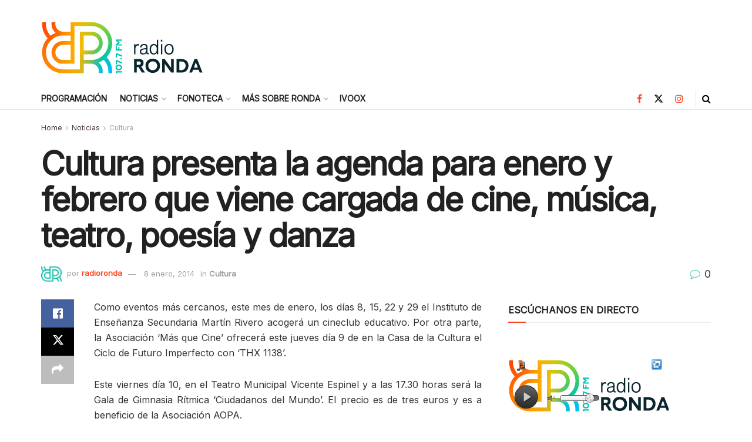

--- FILE ---
content_type: text/html; charset=UTF-8
request_url: https://radioronda.net/cultura-presenta-la-agenda-para-enero-y-febrero-que-viene-cargada-de-cine-musica-teatro-poesia-y-danza/
body_size: 31106
content:
<!doctype html>
<!--[if lt IE 7]> <html class="no-js lt-ie9 lt-ie8 lt-ie7" lang="es"> <![endif]-->
<!--[if IE 7]>    <html class="no-js lt-ie9 lt-ie8" lang="es"> <![endif]-->
<!--[if IE 8]>    <html class="no-js lt-ie9" lang="es"> <![endif]-->
<!--[if IE 9]>    <html class="no-js lt-ie10" lang="es"> <![endif]-->
<!--[if gt IE 8]><!--> <html class="no-js" lang="es"> <!--<![endif]-->
<head>
    <meta http-equiv="Content-Type" content="text/html; charset=UTF-8" />
    <meta name='viewport' content='width=device-width, initial-scale=1, user-scalable=yes' />
    <link rel="profile" href="http://gmpg.org/xfn/11" />
    <link rel="pingback" href="https://radioronda.net/xmlrpc.php" />
    <title>Cultura presenta la agenda para enero y febrero que viene cargada de cine, música, teatro, poesía y danza &#8211; Radio Ronda</title>
<meta name='robots' content='max-image-preview:large' />
	<style>img:is([sizes="auto" i], [sizes^="auto," i]) { contain-intrinsic-size: 3000px 1500px }</style>
	<meta property="og:type" content="article">
<meta property="og:title" content="Cultura presenta la agenda para enero y febrero que viene cargada de cine, música, teatro, poesía y danza">
<meta property="og:site_name" content="Radio Ronda">
<meta property="og:description" content="Como eventos más cercanos, este mes de enero, los días 8, 15, 22 y 29 el Instituto de Enseñanza Secundaria">
<meta property="og:url" content="https://radioronda.net/cultura-presenta-la-agenda-para-enero-y-febrero-que-viene-cargada-de-cine-musica-teatro-poesia-y-danza/">
<meta property="og:locale" content="es_ES">
<meta property="article:published_time" content="2014-01-08T18:06:02+01:00">
<meta property="article:modified_time" content="2014-01-08T18:06:02+01:00">
<meta property="article:section" content="Cultura">
<meta property="article:tag" content="cultura">
<meta property="article:tag" content="enero">
<meta property="article:tag" content="febrero">
<meta property="article:tag" content="los">
<meta property="article:tag" content="meses">
<meta property="article:tag" content="para">
<meta property="article:tag" content="que">
<meta property="article:tag" content="una">
<meta property="article:tag" content="vez">
<meta property="article:tag" content="viene">
<meta name="twitter:card" content="summary_large_image">
<meta name="twitter:title" content="Cultura presenta la agenda para enero y febrero que viene cargada de cine, música, teatro, poesía y danza">
<meta name="twitter:description" content="Como eventos más cercanos, este mes de enero, los días 8, 15, 22 y 29 el Instituto de Enseñanza Secundaria">
<meta name="twitter:url" content="https://radioronda.net/cultura-presenta-la-agenda-para-enero-y-febrero-que-viene-cargada-de-cine-musica-teatro-poesia-y-danza/">
<meta name="twitter:site" content="">
			<script type="text/javascript">
			  var jnews_ajax_url = '/?ajax-request=jnews'
			</script>
			<script type="text/javascript">;window.jnews=window.jnews||{},window.jnews.library=window.jnews.library||{},window.jnews.library=function(){"use strict";var e=this;e.win=window,e.doc=document,e.noop=function(){},e.globalBody=e.doc.getElementsByTagName("body")[0],e.globalBody=e.globalBody?e.globalBody:e.doc,e.win.jnewsDataStorage=e.win.jnewsDataStorage||{_storage:new WeakMap,put:function(e,t,n){this._storage.has(e)||this._storage.set(e,new Map),this._storage.get(e).set(t,n)},get:function(e,t){return this._storage.get(e).get(t)},has:function(e,t){return this._storage.has(e)&&this._storage.get(e).has(t)},remove:function(e,t){var n=this._storage.get(e).delete(t);return 0===!this._storage.get(e).size&&this._storage.delete(e),n}},e.windowWidth=function(){return e.win.innerWidth||e.docEl.clientWidth||e.globalBody.clientWidth},e.windowHeight=function(){return e.win.innerHeight||e.docEl.clientHeight||e.globalBody.clientHeight},e.requestAnimationFrame=e.win.requestAnimationFrame||e.win.webkitRequestAnimationFrame||e.win.mozRequestAnimationFrame||e.win.msRequestAnimationFrame||window.oRequestAnimationFrame||function(e){return setTimeout(e,1e3/60)},e.cancelAnimationFrame=e.win.cancelAnimationFrame||e.win.webkitCancelAnimationFrame||e.win.webkitCancelRequestAnimationFrame||e.win.mozCancelAnimationFrame||e.win.msCancelRequestAnimationFrame||e.win.oCancelRequestAnimationFrame||function(e){clearTimeout(e)},e.classListSupport="classList"in document.createElement("_"),e.hasClass=e.classListSupport?function(e,t){return e.classList.contains(t)}:function(e,t){return e.className.indexOf(t)>=0},e.addClass=e.classListSupport?function(t,n){e.hasClass(t,n)||t.classList.add(n)}:function(t,n){e.hasClass(t,n)||(t.className+=" "+n)},e.removeClass=e.classListSupport?function(t,n){e.hasClass(t,n)&&t.classList.remove(n)}:function(t,n){e.hasClass(t,n)&&(t.className=t.className.replace(n,""))},e.objKeys=function(e){var t=[];for(var n in e)Object.prototype.hasOwnProperty.call(e,n)&&t.push(n);return t},e.isObjectSame=function(e,t){var n=!0;return JSON.stringify(e)!==JSON.stringify(t)&&(n=!1),n},e.extend=function(){for(var e,t,n,o=arguments[0]||{},i=1,a=arguments.length;i<a;i++)if(null!==(e=arguments[i]))for(t in e)o!==(n=e[t])&&void 0!==n&&(o[t]=n);return o},e.dataStorage=e.win.jnewsDataStorage,e.isVisible=function(e){return 0!==e.offsetWidth&&0!==e.offsetHeight||e.getBoundingClientRect().length},e.getHeight=function(e){return e.offsetHeight||e.clientHeight||e.getBoundingClientRect().height},e.getWidth=function(e){return e.offsetWidth||e.clientWidth||e.getBoundingClientRect().width},e.supportsPassive=!1;try{var t=Object.defineProperty({},"passive",{get:function(){e.supportsPassive=!0}});"createEvent"in e.doc?e.win.addEventListener("test",null,t):"fireEvent"in e.doc&&e.win.attachEvent("test",null)}catch(e){}e.passiveOption=!!e.supportsPassive&&{passive:!0},e.setStorage=function(e,t){e="jnews-"+e;var n={expired:Math.floor(((new Date).getTime()+432e5)/1e3)};t=Object.assign(n,t);localStorage.setItem(e,JSON.stringify(t))},e.getStorage=function(e){e="jnews-"+e;var t=localStorage.getItem(e);return null!==t&&0<t.length?JSON.parse(localStorage.getItem(e)):{}},e.expiredStorage=function(){var t,n="jnews-";for(var o in localStorage)o.indexOf(n)>-1&&"undefined"!==(t=e.getStorage(o.replace(n,""))).expired&&t.expired<Math.floor((new Date).getTime()/1e3)&&localStorage.removeItem(o)},e.addEvents=function(t,n,o){for(var i in n){var a=["touchstart","touchmove"].indexOf(i)>=0&&!o&&e.passiveOption;"createEvent"in e.doc?t.addEventListener(i,n[i],a):"fireEvent"in e.doc&&t.attachEvent("on"+i,n[i])}},e.removeEvents=function(t,n){for(var o in n)"createEvent"in e.doc?t.removeEventListener(o,n[o]):"fireEvent"in e.doc&&t.detachEvent("on"+o,n[o])},e.triggerEvents=function(t,n,o){var i;o=o||{detail:null};return"createEvent"in e.doc?(!(i=e.doc.createEvent("CustomEvent")||new CustomEvent(n)).initCustomEvent||i.initCustomEvent(n,!0,!1,o),void t.dispatchEvent(i)):"fireEvent"in e.doc?((i=e.doc.createEventObject()).eventType=n,void t.fireEvent("on"+i.eventType,i)):void 0},e.getParents=function(t,n){void 0===n&&(n=e.doc);for(var o=[],i=t.parentNode,a=!1;!a;)if(i){var r=i;r.querySelectorAll(n).length?a=!0:(o.push(r),i=r.parentNode)}else o=[],a=!0;return o},e.forEach=function(e,t,n){for(var o=0,i=e.length;o<i;o++)t.call(n,e[o],o)},e.getText=function(e){return e.innerText||e.textContent},e.setText=function(e,t){var n="object"==typeof t?t.innerText||t.textContent:t;e.innerText&&(e.innerText=n),e.textContent&&(e.textContent=n)},e.httpBuildQuery=function(t){return e.objKeys(t).reduce(function t(n){var o=arguments.length>1&&void 0!==arguments[1]?arguments[1]:null;return function(i,a){var r=n[a];a=encodeURIComponent(a);var s=o?"".concat(o,"[").concat(a,"]"):a;return null==r||"function"==typeof r?(i.push("".concat(s,"=")),i):["number","boolean","string"].includes(typeof r)?(i.push("".concat(s,"=").concat(encodeURIComponent(r))),i):(i.push(e.objKeys(r).reduce(t(r,s),[]).join("&")),i)}}(t),[]).join("&")},e.get=function(t,n,o,i){return o="function"==typeof o?o:e.noop,e.ajax("GET",t,n,o,i)},e.post=function(t,n,o,i){return o="function"==typeof o?o:e.noop,e.ajax("POST",t,n,o,i)},e.ajax=function(t,n,o,i,a){var r=new XMLHttpRequest,s=n,c=e.httpBuildQuery(o);if(t=-1!=["GET","POST"].indexOf(t)?t:"GET",r.open(t,s+("GET"==t?"?"+c:""),!0),"POST"==t&&r.setRequestHeader("Content-type","application/x-www-form-urlencoded"),r.setRequestHeader("X-Requested-With","XMLHttpRequest"),r.onreadystatechange=function(){4===r.readyState&&200<=r.status&&300>r.status&&"function"==typeof i&&i.call(void 0,r.response)},void 0!==a&&!a){return{xhr:r,send:function(){r.send("POST"==t?c:null)}}}return r.send("POST"==t?c:null),{xhr:r}},e.scrollTo=function(t,n,o){function i(e,t,n){this.start=this.position(),this.change=e-this.start,this.currentTime=0,this.increment=20,this.duration=void 0===n?500:n,this.callback=t,this.finish=!1,this.animateScroll()}return Math.easeInOutQuad=function(e,t,n,o){return(e/=o/2)<1?n/2*e*e+t:-n/2*(--e*(e-2)-1)+t},i.prototype.stop=function(){this.finish=!0},i.prototype.move=function(t){e.doc.documentElement.scrollTop=t,e.globalBody.parentNode.scrollTop=t,e.globalBody.scrollTop=t},i.prototype.position=function(){return e.doc.documentElement.scrollTop||e.globalBody.parentNode.scrollTop||e.globalBody.scrollTop},i.prototype.animateScroll=function(){this.currentTime+=this.increment;var t=Math.easeInOutQuad(this.currentTime,this.start,this.change,this.duration);this.move(t),this.currentTime<this.duration&&!this.finish?e.requestAnimationFrame.call(e.win,this.animateScroll.bind(this)):this.callback&&"function"==typeof this.callback&&this.callback()},new i(t,n,o)},e.unwrap=function(t){var n,o=t;e.forEach(t,(function(e,t){n?n+=e:n=e})),o.replaceWith(n)},e.performance={start:function(e){performance.mark(e+"Start")},stop:function(e){performance.mark(e+"End"),performance.measure(e,e+"Start",e+"End")}},e.fps=function(){var t=0,n=0,o=0;!function(){var i=t=0,a=0,r=0,s=document.getElementById("fpsTable"),c=function(t){void 0===document.getElementsByTagName("body")[0]?e.requestAnimationFrame.call(e.win,(function(){c(t)})):document.getElementsByTagName("body")[0].appendChild(t)};null===s&&((s=document.createElement("div")).style.position="fixed",s.style.top="120px",s.style.left="10px",s.style.width="100px",s.style.height="20px",s.style.border="1px solid black",s.style.fontSize="11px",s.style.zIndex="100000",s.style.backgroundColor="white",s.id="fpsTable",c(s));var l=function(){o++,n=Date.now(),(a=(o/(r=(n-t)/1e3)).toPrecision(2))!=i&&(i=a,s.innerHTML=i+"fps"),1<r&&(t=n,o=0),e.requestAnimationFrame.call(e.win,l)};l()}()},e.instr=function(e,t){for(var n=0;n<t.length;n++)if(-1!==e.toLowerCase().indexOf(t[n].toLowerCase()))return!0},e.winLoad=function(t,n){function o(o){if("complete"===e.doc.readyState||"interactive"===e.doc.readyState)return!o||n?setTimeout(t,n||1):t(o),1}o()||e.addEvents(e.win,{load:o})},e.docReady=function(t,n){function o(o){if("complete"===e.doc.readyState||"interactive"===e.doc.readyState)return!o||n?setTimeout(t,n||1):t(o),1}o()||e.addEvents(e.doc,{DOMContentLoaded:o})},e.fireOnce=function(){e.docReady((function(){e.assets=e.assets||[],e.assets.length&&(e.boot(),e.load_assets())}),50)},e.boot=function(){e.length&&e.doc.querySelectorAll("style[media]").forEach((function(e){"not all"==e.getAttribute("media")&&e.removeAttribute("media")}))},e.create_js=function(t,n){var o=e.doc.createElement("script");switch(o.setAttribute("src",t),n){case"defer":o.setAttribute("defer",!0);break;case"async":o.setAttribute("async",!0);break;case"deferasync":o.setAttribute("defer",!0),o.setAttribute("async",!0)}e.globalBody.appendChild(o)},e.load_assets=function(){"object"==typeof e.assets&&e.forEach(e.assets.slice(0),(function(t,n){var o="";t.defer&&(o+="defer"),t.async&&(o+="async"),e.create_js(t.url,o);var i=e.assets.indexOf(t);i>-1&&e.assets.splice(i,1)})),e.assets=jnewsoption.au_scripts=window.jnewsads=[]},e.setCookie=function(e,t,n){var o="";if(n){var i=new Date;i.setTime(i.getTime()+24*n*60*60*1e3),o="; expires="+i.toUTCString()}document.cookie=e+"="+(t||"")+o+"; path=/"},e.getCookie=function(e){for(var t=e+"=",n=document.cookie.split(";"),o=0;o<n.length;o++){for(var i=n[o];" "==i.charAt(0);)i=i.substring(1,i.length);if(0==i.indexOf(t))return i.substring(t.length,i.length)}return null},e.eraseCookie=function(e){document.cookie=e+"=; Path=/; Expires=Thu, 01 Jan 1970 00:00:01 GMT;"},e.docReady((function(){e.globalBody=e.globalBody==e.doc?e.doc.getElementsByTagName("body")[0]:e.globalBody,e.globalBody=e.globalBody?e.globalBody:e.doc})),e.winLoad((function(){e.winLoad((function(){var t=!1;if(void 0!==window.jnewsadmin)if(void 0!==window.file_version_checker){var n=e.objKeys(window.file_version_checker);n.length?n.forEach((function(e){t||"10.0.4"===window.file_version_checker[e]||(t=!0)})):t=!0}else t=!0;t&&(window.jnewsHelper.getMessage(),window.jnewsHelper.getNotice())}),2500)}))},window.jnews.library=new window.jnews.library;</script><link rel='dns-prefetch' href='//fonts.googleapis.com' />
<link rel='preconnect' href='https://fonts.gstatic.com' />
<link rel="alternate" type="application/rss+xml" title="Radio Ronda &raquo; Feed" href="https://radioronda.net/feed/" />
<link rel="alternate" type="application/rss+xml" title="Radio Ronda &raquo; Feed de los comentarios" href="https://radioronda.net/comments/feed/" />
<script type="text/javascript">
/* <![CDATA[ */
window._wpemojiSettings = {"baseUrl":"https:\/\/s.w.org\/images\/core\/emoji\/16.0.1\/72x72\/","ext":".png","svgUrl":"https:\/\/s.w.org\/images\/core\/emoji\/16.0.1\/svg\/","svgExt":".svg","source":{"concatemoji":"https:\/\/radioronda.net\/wp-includes\/js\/wp-emoji-release.min.js?ver=6.8.3"}};
/*! This file is auto-generated */
!function(s,n){var o,i,e;function c(e){try{var t={supportTests:e,timestamp:(new Date).valueOf()};sessionStorage.setItem(o,JSON.stringify(t))}catch(e){}}function p(e,t,n){e.clearRect(0,0,e.canvas.width,e.canvas.height),e.fillText(t,0,0);var t=new Uint32Array(e.getImageData(0,0,e.canvas.width,e.canvas.height).data),a=(e.clearRect(0,0,e.canvas.width,e.canvas.height),e.fillText(n,0,0),new Uint32Array(e.getImageData(0,0,e.canvas.width,e.canvas.height).data));return t.every(function(e,t){return e===a[t]})}function u(e,t){e.clearRect(0,0,e.canvas.width,e.canvas.height),e.fillText(t,0,0);for(var n=e.getImageData(16,16,1,1),a=0;a<n.data.length;a++)if(0!==n.data[a])return!1;return!0}function f(e,t,n,a){switch(t){case"flag":return n(e,"\ud83c\udff3\ufe0f\u200d\u26a7\ufe0f","\ud83c\udff3\ufe0f\u200b\u26a7\ufe0f")?!1:!n(e,"\ud83c\udde8\ud83c\uddf6","\ud83c\udde8\u200b\ud83c\uddf6")&&!n(e,"\ud83c\udff4\udb40\udc67\udb40\udc62\udb40\udc65\udb40\udc6e\udb40\udc67\udb40\udc7f","\ud83c\udff4\u200b\udb40\udc67\u200b\udb40\udc62\u200b\udb40\udc65\u200b\udb40\udc6e\u200b\udb40\udc67\u200b\udb40\udc7f");case"emoji":return!a(e,"\ud83e\udedf")}return!1}function g(e,t,n,a){var r="undefined"!=typeof WorkerGlobalScope&&self instanceof WorkerGlobalScope?new OffscreenCanvas(300,150):s.createElement("canvas"),o=r.getContext("2d",{willReadFrequently:!0}),i=(o.textBaseline="top",o.font="600 32px Arial",{});return e.forEach(function(e){i[e]=t(o,e,n,a)}),i}function t(e){var t=s.createElement("script");t.src=e,t.defer=!0,s.head.appendChild(t)}"undefined"!=typeof Promise&&(o="wpEmojiSettingsSupports",i=["flag","emoji"],n.supports={everything:!0,everythingExceptFlag:!0},e=new Promise(function(e){s.addEventListener("DOMContentLoaded",e,{once:!0})}),new Promise(function(t){var n=function(){try{var e=JSON.parse(sessionStorage.getItem(o));if("object"==typeof e&&"number"==typeof e.timestamp&&(new Date).valueOf()<e.timestamp+604800&&"object"==typeof e.supportTests)return e.supportTests}catch(e){}return null}();if(!n){if("undefined"!=typeof Worker&&"undefined"!=typeof OffscreenCanvas&&"undefined"!=typeof URL&&URL.createObjectURL&&"undefined"!=typeof Blob)try{var e="postMessage("+g.toString()+"("+[JSON.stringify(i),f.toString(),p.toString(),u.toString()].join(",")+"));",a=new Blob([e],{type:"text/javascript"}),r=new Worker(URL.createObjectURL(a),{name:"wpTestEmojiSupports"});return void(r.onmessage=function(e){c(n=e.data),r.terminate(),t(n)})}catch(e){}c(n=g(i,f,p,u))}t(n)}).then(function(e){for(var t in e)n.supports[t]=e[t],n.supports.everything=n.supports.everything&&n.supports[t],"flag"!==t&&(n.supports.everythingExceptFlag=n.supports.everythingExceptFlag&&n.supports[t]);n.supports.everythingExceptFlag=n.supports.everythingExceptFlag&&!n.supports.flag,n.DOMReady=!1,n.readyCallback=function(){n.DOMReady=!0}}).then(function(){return e}).then(function(){var e;n.supports.everything||(n.readyCallback(),(e=n.source||{}).concatemoji?t(e.concatemoji):e.wpemoji&&e.twemoji&&(t(e.twemoji),t(e.wpemoji)))}))}((window,document),window._wpemojiSettings);
/* ]]> */
</script>
<link rel='stylesheet' id='ai1ec_style-css' href='//radioronda.net/wp-content/plugins/all-in-one-event-calendar/public/themes-ai1ec/vortex/css/ai1ec_parsed_css.css?ver=3.0.0' type='text/css' media='all' />
<style id='wp-emoji-styles-inline-css' type='text/css'>

	img.wp-smiley, img.emoji {
		display: inline !important;
		border: none !important;
		box-shadow: none !important;
		height: 1em !important;
		width: 1em !important;
		margin: 0 0.07em !important;
		vertical-align: -0.1em !important;
		background: none !important;
		padding: 0 !important;
	}
</style>
<link rel='stylesheet' id='wp-block-library-css' href='https://radioronda.net/wp-includes/css/dist/block-library/style.min.css?ver=6.8.3' type='text/css' media='all' />
<style id='classic-theme-styles-inline-css' type='text/css'>
/*! This file is auto-generated */
.wp-block-button__link{color:#fff;background-color:#32373c;border-radius:9999px;box-shadow:none;text-decoration:none;padding:calc(.667em + 2px) calc(1.333em + 2px);font-size:1.125em}.wp-block-file__button{background:#32373c;color:#fff;text-decoration:none}
</style>
<link rel='stylesheet' id='wp-components-css' href='https://radioronda.net/wp-includes/css/dist/components/style.min.css?ver=6.8.3' type='text/css' media='all' />
<link rel='stylesheet' id='wp-preferences-css' href='https://radioronda.net/wp-includes/css/dist/preferences/style.min.css?ver=6.8.3' type='text/css' media='all' />
<link rel='stylesheet' id='wp-block-editor-css' href='https://radioronda.net/wp-includes/css/dist/block-editor/style.min.css?ver=6.8.3' type='text/css' media='all' />
<link rel='stylesheet' id='wp-reusable-blocks-css' href='https://radioronda.net/wp-includes/css/dist/reusable-blocks/style.min.css?ver=6.8.3' type='text/css' media='all' />
<link rel='stylesheet' id='wp-patterns-css' href='https://radioronda.net/wp-includes/css/dist/patterns/style.min.css?ver=6.8.3' type='text/css' media='all' />
<link rel='stylesheet' id='wp-editor-css' href='https://radioronda.net/wp-includes/css/dist/editor/style.min.css?ver=6.8.3' type='text/css' media='all' />
<link rel='stylesheet' id='sld_block-cgb-style-css-css' href='https://radioronda.net/wp-content/plugins/simple-link-directory/gutenberg/sld-block/dist/blocks.style.build.css?ver=6.8.3' type='text/css' media='all' />
<style id='global-styles-inline-css' type='text/css'>
:root{--wp--preset--aspect-ratio--square: 1;--wp--preset--aspect-ratio--4-3: 4/3;--wp--preset--aspect-ratio--3-4: 3/4;--wp--preset--aspect-ratio--3-2: 3/2;--wp--preset--aspect-ratio--2-3: 2/3;--wp--preset--aspect-ratio--16-9: 16/9;--wp--preset--aspect-ratio--9-16: 9/16;--wp--preset--color--black: #000000;--wp--preset--color--cyan-bluish-gray: #abb8c3;--wp--preset--color--white: #ffffff;--wp--preset--color--pale-pink: #f78da7;--wp--preset--color--vivid-red: #cf2e2e;--wp--preset--color--luminous-vivid-orange: #ff6900;--wp--preset--color--luminous-vivid-amber: #fcb900;--wp--preset--color--light-green-cyan: #7bdcb5;--wp--preset--color--vivid-green-cyan: #00d084;--wp--preset--color--pale-cyan-blue: #8ed1fc;--wp--preset--color--vivid-cyan-blue: #0693e3;--wp--preset--color--vivid-purple: #9b51e0;--wp--preset--gradient--vivid-cyan-blue-to-vivid-purple: linear-gradient(135deg,rgba(6,147,227,1) 0%,rgb(155,81,224) 100%);--wp--preset--gradient--light-green-cyan-to-vivid-green-cyan: linear-gradient(135deg,rgb(122,220,180) 0%,rgb(0,208,130) 100%);--wp--preset--gradient--luminous-vivid-amber-to-luminous-vivid-orange: linear-gradient(135deg,rgba(252,185,0,1) 0%,rgba(255,105,0,1) 100%);--wp--preset--gradient--luminous-vivid-orange-to-vivid-red: linear-gradient(135deg,rgba(255,105,0,1) 0%,rgb(207,46,46) 100%);--wp--preset--gradient--very-light-gray-to-cyan-bluish-gray: linear-gradient(135deg,rgb(238,238,238) 0%,rgb(169,184,195) 100%);--wp--preset--gradient--cool-to-warm-spectrum: linear-gradient(135deg,rgb(74,234,220) 0%,rgb(151,120,209) 20%,rgb(207,42,186) 40%,rgb(238,44,130) 60%,rgb(251,105,98) 80%,rgb(254,248,76) 100%);--wp--preset--gradient--blush-light-purple: linear-gradient(135deg,rgb(255,206,236) 0%,rgb(152,150,240) 100%);--wp--preset--gradient--blush-bordeaux: linear-gradient(135deg,rgb(254,205,165) 0%,rgb(254,45,45) 50%,rgb(107,0,62) 100%);--wp--preset--gradient--luminous-dusk: linear-gradient(135deg,rgb(255,203,112) 0%,rgb(199,81,192) 50%,rgb(65,88,208) 100%);--wp--preset--gradient--pale-ocean: linear-gradient(135deg,rgb(255,245,203) 0%,rgb(182,227,212) 50%,rgb(51,167,181) 100%);--wp--preset--gradient--electric-grass: linear-gradient(135deg,rgb(202,248,128) 0%,rgb(113,206,126) 100%);--wp--preset--gradient--midnight: linear-gradient(135deg,rgb(2,3,129) 0%,rgb(40,116,252) 100%);--wp--preset--font-size--small: 13px;--wp--preset--font-size--medium: 20px;--wp--preset--font-size--large: 36px;--wp--preset--font-size--x-large: 42px;--wp--preset--spacing--20: 0.44rem;--wp--preset--spacing--30: 0.67rem;--wp--preset--spacing--40: 1rem;--wp--preset--spacing--50: 1.5rem;--wp--preset--spacing--60: 2.25rem;--wp--preset--spacing--70: 3.38rem;--wp--preset--spacing--80: 5.06rem;--wp--preset--shadow--natural: 6px 6px 9px rgba(0, 0, 0, 0.2);--wp--preset--shadow--deep: 12px 12px 50px rgba(0, 0, 0, 0.4);--wp--preset--shadow--sharp: 6px 6px 0px rgba(0, 0, 0, 0.2);--wp--preset--shadow--outlined: 6px 6px 0px -3px rgba(255, 255, 255, 1), 6px 6px rgba(0, 0, 0, 1);--wp--preset--shadow--crisp: 6px 6px 0px rgba(0, 0, 0, 1);}:where(.is-layout-flex){gap: 0.5em;}:where(.is-layout-grid){gap: 0.5em;}body .is-layout-flex{display: flex;}.is-layout-flex{flex-wrap: wrap;align-items: center;}.is-layout-flex > :is(*, div){margin: 0;}body .is-layout-grid{display: grid;}.is-layout-grid > :is(*, div){margin: 0;}:where(.wp-block-columns.is-layout-flex){gap: 2em;}:where(.wp-block-columns.is-layout-grid){gap: 2em;}:where(.wp-block-post-template.is-layout-flex){gap: 1.25em;}:where(.wp-block-post-template.is-layout-grid){gap: 1.25em;}.has-black-color{color: var(--wp--preset--color--black) !important;}.has-cyan-bluish-gray-color{color: var(--wp--preset--color--cyan-bluish-gray) !important;}.has-white-color{color: var(--wp--preset--color--white) !important;}.has-pale-pink-color{color: var(--wp--preset--color--pale-pink) !important;}.has-vivid-red-color{color: var(--wp--preset--color--vivid-red) !important;}.has-luminous-vivid-orange-color{color: var(--wp--preset--color--luminous-vivid-orange) !important;}.has-luminous-vivid-amber-color{color: var(--wp--preset--color--luminous-vivid-amber) !important;}.has-light-green-cyan-color{color: var(--wp--preset--color--light-green-cyan) !important;}.has-vivid-green-cyan-color{color: var(--wp--preset--color--vivid-green-cyan) !important;}.has-pale-cyan-blue-color{color: var(--wp--preset--color--pale-cyan-blue) !important;}.has-vivid-cyan-blue-color{color: var(--wp--preset--color--vivid-cyan-blue) !important;}.has-vivid-purple-color{color: var(--wp--preset--color--vivid-purple) !important;}.has-black-background-color{background-color: var(--wp--preset--color--black) !important;}.has-cyan-bluish-gray-background-color{background-color: var(--wp--preset--color--cyan-bluish-gray) !important;}.has-white-background-color{background-color: var(--wp--preset--color--white) !important;}.has-pale-pink-background-color{background-color: var(--wp--preset--color--pale-pink) !important;}.has-vivid-red-background-color{background-color: var(--wp--preset--color--vivid-red) !important;}.has-luminous-vivid-orange-background-color{background-color: var(--wp--preset--color--luminous-vivid-orange) !important;}.has-luminous-vivid-amber-background-color{background-color: var(--wp--preset--color--luminous-vivid-amber) !important;}.has-light-green-cyan-background-color{background-color: var(--wp--preset--color--light-green-cyan) !important;}.has-vivid-green-cyan-background-color{background-color: var(--wp--preset--color--vivid-green-cyan) !important;}.has-pale-cyan-blue-background-color{background-color: var(--wp--preset--color--pale-cyan-blue) !important;}.has-vivid-cyan-blue-background-color{background-color: var(--wp--preset--color--vivid-cyan-blue) !important;}.has-vivid-purple-background-color{background-color: var(--wp--preset--color--vivid-purple) !important;}.has-black-border-color{border-color: var(--wp--preset--color--black) !important;}.has-cyan-bluish-gray-border-color{border-color: var(--wp--preset--color--cyan-bluish-gray) !important;}.has-white-border-color{border-color: var(--wp--preset--color--white) !important;}.has-pale-pink-border-color{border-color: var(--wp--preset--color--pale-pink) !important;}.has-vivid-red-border-color{border-color: var(--wp--preset--color--vivid-red) !important;}.has-luminous-vivid-orange-border-color{border-color: var(--wp--preset--color--luminous-vivid-orange) !important;}.has-luminous-vivid-amber-border-color{border-color: var(--wp--preset--color--luminous-vivid-amber) !important;}.has-light-green-cyan-border-color{border-color: var(--wp--preset--color--light-green-cyan) !important;}.has-vivid-green-cyan-border-color{border-color: var(--wp--preset--color--vivid-green-cyan) !important;}.has-pale-cyan-blue-border-color{border-color: var(--wp--preset--color--pale-cyan-blue) !important;}.has-vivid-cyan-blue-border-color{border-color: var(--wp--preset--color--vivid-cyan-blue) !important;}.has-vivid-purple-border-color{border-color: var(--wp--preset--color--vivid-purple) !important;}.has-vivid-cyan-blue-to-vivid-purple-gradient-background{background: var(--wp--preset--gradient--vivid-cyan-blue-to-vivid-purple) !important;}.has-light-green-cyan-to-vivid-green-cyan-gradient-background{background: var(--wp--preset--gradient--light-green-cyan-to-vivid-green-cyan) !important;}.has-luminous-vivid-amber-to-luminous-vivid-orange-gradient-background{background: var(--wp--preset--gradient--luminous-vivid-amber-to-luminous-vivid-orange) !important;}.has-luminous-vivid-orange-to-vivid-red-gradient-background{background: var(--wp--preset--gradient--luminous-vivid-orange-to-vivid-red) !important;}.has-very-light-gray-to-cyan-bluish-gray-gradient-background{background: var(--wp--preset--gradient--very-light-gray-to-cyan-bluish-gray) !important;}.has-cool-to-warm-spectrum-gradient-background{background: var(--wp--preset--gradient--cool-to-warm-spectrum) !important;}.has-blush-light-purple-gradient-background{background: var(--wp--preset--gradient--blush-light-purple) !important;}.has-blush-bordeaux-gradient-background{background: var(--wp--preset--gradient--blush-bordeaux) !important;}.has-luminous-dusk-gradient-background{background: var(--wp--preset--gradient--luminous-dusk) !important;}.has-pale-ocean-gradient-background{background: var(--wp--preset--gradient--pale-ocean) !important;}.has-electric-grass-gradient-background{background: var(--wp--preset--gradient--electric-grass) !important;}.has-midnight-gradient-background{background: var(--wp--preset--gradient--midnight) !important;}.has-small-font-size{font-size: var(--wp--preset--font-size--small) !important;}.has-medium-font-size{font-size: var(--wp--preset--font-size--medium) !important;}.has-large-font-size{font-size: var(--wp--preset--font-size--large) !important;}.has-x-large-font-size{font-size: var(--wp--preset--font-size--x-large) !important;}
:where(.wp-block-post-template.is-layout-flex){gap: 1.25em;}:where(.wp-block-post-template.is-layout-grid){gap: 1.25em;}
:where(.wp-block-columns.is-layout-flex){gap: 2em;}:where(.wp-block-columns.is-layout-grid){gap: 2em;}
:root :where(.wp-block-pullquote){font-size: 1.5em;line-height: 1.6;}
</style>
<link rel='stylesheet' id='contact-form-7-css' href='https://radioronda.net/wp-content/plugins/contact-form-7/includes/css/styles.css?ver=6.1' type='text/css' media='all' />
<link rel='stylesheet' id='wpcloudy-css' href='https://radioronda.net/wp-content/plugins/wp-cloudy/css/wpcloudy.min.css?ver=6.8.3' type='text/css' media='all' />
<link rel='stylesheet' id='js_composer_front-css' href='https://radioronda.net/wp-content/plugins/js_composer/assets/css/js_composer.min.css?ver=8.3.1' type='text/css' media='all' />
<link rel='stylesheet' id='jeg_customizer_font-css' href='//fonts.googleapis.com/css?family=Inter%3Areguler&#038;display=swap&#038;ver=1.3.0' type='text/css' media='all' />
<link rel='stylesheet' id='jnews-frontend-css' href='https://radioronda.net/wp-content/themes/jnews/assets/dist/frontend.min.css?ver=11.6.8' type='text/css' media='all' />
<link rel='stylesheet' id='jnews-js-composer-css' href='https://radioronda.net/wp-content/themes/jnews/assets/css/js-composer-frontend.css?ver=11.6.8' type='text/css' media='all' />
<link rel='stylesheet' id='jnews-style-css' href='https://radioronda.net/wp-content/themes/jnews/style.css?ver=11.6.8' type='text/css' media='all' />
<link rel='stylesheet' id='jnews-darkmode-css' href='https://radioronda.net/wp-content/themes/jnews/assets/css/darkmode.css?ver=11.6.8' type='text/css' media='all' />
<link rel='stylesheet' id='jnews-social-login-style-css' href='https://radioronda.net/wp-content/plugins/jnews-social-login/assets/css/plugin.css?ver=11.0.4' type='text/css' media='all' />
<link rel='stylesheet' id='jnews-select-share-css' href='https://radioronda.net/wp-content/plugins/jnews-social-share/assets/css/plugin.css' type='text/css' media='all' />
<link rel='stylesheet' id='jnews-weather-style-css' href='https://radioronda.net/wp-content/plugins/jnews-weather/assets/css/plugin.css?ver=11.0.2' type='text/css' media='all' />
<script type="text/javascript" src="https://radioronda.net/wp-includes/js/jquery/jquery.min.js?ver=3.7.1" id="jquery-core-js"></script>
<script type="text/javascript" src="https://radioronda.net/wp-includes/js/jquery/jquery-migrate.min.js?ver=3.4.1" id="jquery-migrate-js"></script>
<script></script><link rel="https://api.w.org/" href="https://radioronda.net/wp-json/" /><link rel="alternate" title="JSON" type="application/json" href="https://radioronda.net/wp-json/wp/v2/posts/20378" /><link rel="EditURI" type="application/rsd+xml" title="RSD" href="https://radioronda.net/xmlrpc.php?rsd" />
<link rel="canonical" href="https://radioronda.net/cultura-presenta-la-agenda-para-enero-y-febrero-que-viene-cargada-de-cine-musica-teatro-poesia-y-danza/" />
<link rel='shortlink' href='https://radioronda.net/?p=20378' />
<link rel="alternate" title="oEmbed (JSON)" type="application/json+oembed" href="https://radioronda.net/wp-json/oembed/1.0/embed?url=https%3A%2F%2Fradioronda.net%2Fcultura-presenta-la-agenda-para-enero-y-febrero-que-viene-cargada-de-cine-musica-teatro-poesia-y-danza%2F" />
<link rel="alternate" title="oEmbed (XML)" type="text/xml+oembed" href="https://radioronda.net/wp-json/oembed/1.0/embed?url=https%3A%2F%2Fradioronda.net%2Fcultura-presenta-la-agenda-para-enero-y-febrero-que-viene-cargada-de-cine-musica-teatro-poesia-y-danza%2F&#038;format=xml" />
<meta name="cdp-version" content="1.5.0" /><meta name="generator" content="Powered by WPBakery Page Builder - drag and drop page builder for WordPress."/>
<script type='application/ld+json'>{"@context":"http:\/\/schema.org","@type":"Organization","@id":"https:\/\/radioronda.net\/#organization","url":"https:\/\/radioronda.net\/","name":"","logo":{"@type":"ImageObject","url":""},"sameAs":["https:\/\/www.facebook.com\/profile.php?id=100084584086942","https:\/\/twitter.com\/radio_ronda","https:\/\/www.instagram.com\/radioronda\/"]}</script>
<script type='application/ld+json'>{"@context":"http:\/\/schema.org","@type":"WebSite","@id":"https:\/\/radioronda.net\/#website","url":"https:\/\/radioronda.net\/","name":"","potentialAction":{"@type":"SearchAction","target":"https:\/\/radioronda.net\/?s={search_term_string}","query-input":"required name=search_term_string"}}</script>
<link rel="icon" href="https://radioronda.net/wp-content/uploads/2023/06/cropped-favicon-rr-1-32x32.png" sizes="32x32" />
<link rel="icon" href="https://radioronda.net/wp-content/uploads/2023/06/cropped-favicon-rr-1-192x192.png" sizes="192x192" />
<link rel="apple-touch-icon" href="https://radioronda.net/wp-content/uploads/2023/06/cropped-favicon-rr-1-180x180.png" />
<meta name="msapplication-TileImage" content="https://radioronda.net/wp-content/uploads/2023/06/cropped-favicon-rr-1-270x270.png" />
<style id="jeg_dynamic_css" type="text/css" data-type="jeg_custom-css">body { --j-body-color : #473434; --j-accent-color : #fc441e; --j-alt-color : #5cc9ba; } body,.jeg_newsfeed_list .tns-outer .tns-controls button,.jeg_filter_button,.owl-carousel .owl-nav div,.jeg_readmore,.jeg_hero_style_7 .jeg_post_meta a,.widget_calendar thead th,.widget_calendar tfoot a,.jeg_socialcounter a,.entry-header .jeg_meta_like a,.entry-header .jeg_meta_comment a,.entry-header .jeg_meta_donation a,.entry-header .jeg_meta_bookmark a,.entry-content tbody tr:hover,.entry-content th,.jeg_splitpost_nav li:hover a,#breadcrumbs a,.jeg_author_socials a:hover,.jeg_footer_content a,.jeg_footer_bottom a,.jeg_cartcontent,.woocommerce .woocommerce-breadcrumb a { color : #473434; } a, .jeg_menu_style_5>li>a:hover, .jeg_menu_style_5>li.sfHover>a, .jeg_menu_style_5>li.current-menu-item>a, .jeg_menu_style_5>li.current-menu-ancestor>a, .jeg_navbar .jeg_menu:not(.jeg_main_menu)>li>a:hover, .jeg_midbar .jeg_menu:not(.jeg_main_menu)>li>a:hover, .jeg_side_tabs li.active, .jeg_block_heading_5 strong, .jeg_block_heading_6 strong, .jeg_block_heading_7 strong, .jeg_block_heading_8 strong, .jeg_subcat_list li a:hover, .jeg_subcat_list li button:hover, .jeg_pl_lg_7 .jeg_thumb .jeg_post_category a, .jeg_pl_xs_2:before, .jeg_pl_xs_4 .jeg_postblock_content:before, .jeg_postblock .jeg_post_title a:hover, .jeg_hero_style_6 .jeg_post_title a:hover, .jeg_sidefeed .jeg_pl_xs_3 .jeg_post_title a:hover, .widget_jnews_popular .jeg_post_title a:hover, .jeg_meta_author a, .widget_archive li a:hover, .widget_pages li a:hover, .widget_meta li a:hover, .widget_recent_entries li a:hover, .widget_rss li a:hover, .widget_rss cite, .widget_categories li a:hover, .widget_categories li.current-cat>a, #breadcrumbs a:hover, .jeg_share_count .counts, .commentlist .bypostauthor>.comment-body>.comment-author>.fn, span.required, .jeg_review_title, .bestprice .price, .authorlink a:hover, .jeg_vertical_playlist .jeg_video_playlist_play_icon, .jeg_vertical_playlist .jeg_video_playlist_item.active .jeg_video_playlist_thumbnail:before, .jeg_horizontal_playlist .jeg_video_playlist_play, .woocommerce li.product .pricegroup .button, .widget_display_forums li a:hover, .widget_display_topics li:before, .widget_display_replies li:before, .widget_display_views li:before, .bbp-breadcrumb a:hover, .jeg_mobile_menu li.sfHover>a, .jeg_mobile_menu li a:hover, .split-template-6 .pagenum, .jeg_mobile_menu_style_5>li>a:hover, .jeg_mobile_menu_style_5>li.sfHover>a, .jeg_mobile_menu_style_5>li.current-menu-item>a, .jeg_mobile_menu_style_5>li.current-menu-ancestor>a { color : #fc441e; } .jeg_menu_style_1>li>a:before, .jeg_menu_style_2>li>a:before, .jeg_menu_style_3>li>a:before, .jeg_side_toggle, .jeg_slide_caption .jeg_post_category a, .jeg_slider_type_1_wrapper .tns-controls button.tns-next, .jeg_block_heading_1 .jeg_block_title span, .jeg_block_heading_2 .jeg_block_title span, .jeg_block_heading_3, .jeg_block_heading_4 .jeg_block_title span, .jeg_block_heading_6:after, .jeg_pl_lg_box .jeg_post_category a, .jeg_pl_md_box .jeg_post_category a, .jeg_readmore:hover, .jeg_thumb .jeg_post_category a, .jeg_block_loadmore a:hover, .jeg_postblock.alt .jeg_block_loadmore a:hover, .jeg_block_loadmore a.active, .jeg_postblock_carousel_2 .jeg_post_category a, .jeg_heroblock .jeg_post_category a, .jeg_pagenav_1 .page_number.active, .jeg_pagenav_1 .page_number.active:hover, input[type="submit"], .btn, .button, .widget_tag_cloud a:hover, .popularpost_item:hover .jeg_post_title a:before, .jeg_splitpost_4 .page_nav, .jeg_splitpost_5 .page_nav, .jeg_post_via a:hover, .jeg_post_source a:hover, .jeg_post_tags a:hover, .comment-reply-title small a:before, .comment-reply-title small a:after, .jeg_storelist .productlink, .authorlink li.active a:before, .jeg_footer.dark .socials_widget:not(.nobg) a:hover .fa, div.jeg_breakingnews_title, .jeg_overlay_slider_bottom_wrapper .tns-controls button, .jeg_overlay_slider_bottom_wrapper .tns-controls button:hover, .jeg_vertical_playlist .jeg_video_playlist_current, .woocommerce span.onsale, .woocommerce #respond input#submit:hover, .woocommerce a.button:hover, .woocommerce button.button:hover, .woocommerce input.button:hover, .woocommerce #respond input#submit.alt, .woocommerce a.button.alt, .woocommerce button.button.alt, .woocommerce input.button.alt, .jeg_popup_post .caption, .jeg_footer.dark input[type="submit"], .jeg_footer.dark .btn, .jeg_footer.dark .button, .footer_widget.widget_tag_cloud a:hover, .jeg_inner_content .content-inner .jeg_post_category a:hover, #buddypress .standard-form button, #buddypress a.button, #buddypress input[type="submit"], #buddypress input[type="button"], #buddypress input[type="reset"], #buddypress ul.button-nav li a, #buddypress .generic-button a, #buddypress .generic-button button, #buddypress .comment-reply-link, #buddypress a.bp-title-button, #buddypress.buddypress-wrap .members-list li .user-update .activity-read-more a, div#buddypress .standard-form button:hover, div#buddypress a.button:hover, div#buddypress input[type="submit"]:hover, div#buddypress input[type="button"]:hover, div#buddypress input[type="reset"]:hover, div#buddypress ul.button-nav li a:hover, div#buddypress .generic-button a:hover, div#buddypress .generic-button button:hover, div#buddypress .comment-reply-link:hover, div#buddypress a.bp-title-button:hover, div#buddypress.buddypress-wrap .members-list li .user-update .activity-read-more a:hover, #buddypress #item-nav .item-list-tabs ul li a:before, .jeg_inner_content .jeg_meta_container .follow-wrapper a { background-color : #fc441e; } .jeg_block_heading_7 .jeg_block_title span, .jeg_readmore:hover, .jeg_block_loadmore a:hover, .jeg_block_loadmore a.active, .jeg_pagenav_1 .page_number.active, .jeg_pagenav_1 .page_number.active:hover, .jeg_pagenav_3 .page_number:hover, .jeg_prevnext_post a:hover h3, .jeg_overlay_slider .jeg_post_category, .jeg_sidefeed .jeg_post.active, .jeg_vertical_playlist.jeg_vertical_playlist .jeg_video_playlist_item.active .jeg_video_playlist_thumbnail img, .jeg_horizontal_playlist .jeg_video_playlist_item.active { border-color : #fc441e; } .jeg_tabpost_nav li.active, .woocommerce div.product .woocommerce-tabs ul.tabs li.active, .jeg_mobile_menu_style_1>li.current-menu-item a, .jeg_mobile_menu_style_1>li.current-menu-ancestor a, .jeg_mobile_menu_style_2>li.current-menu-item::after, .jeg_mobile_menu_style_2>li.current-menu-ancestor::after, .jeg_mobile_menu_style_3>li.current-menu-item::before, .jeg_mobile_menu_style_3>li.current-menu-ancestor::before { border-bottom-color : #fc441e; } .jeg_post_meta .fa, .jeg_post_meta .jpwt-icon, .entry-header .jeg_post_meta .fa, .jeg_review_stars, .jeg_price_review_list { color : #5cc9ba; } .jeg_share_button.share-float.share-monocrhome a { background-color : #5cc9ba; } .jeg_topbar .jeg_nav_row, .jeg_topbar .jeg_search_no_expand .jeg_search_input { line-height : 54px; } .jeg_topbar .jeg_nav_row, .jeg_topbar .jeg_nav_icon { height : 54px; } .jeg_midbar { height : 150px; } .jeg_header .jeg_bottombar.jeg_navbar,.jeg_bottombar .jeg_nav_icon { height : 36px; } .jeg_header .jeg_bottombar.jeg_navbar, .jeg_header .jeg_bottombar .jeg_main_menu:not(.jeg_menu_style_1) > li > a, .jeg_header .jeg_bottombar .jeg_menu_style_1 > li, .jeg_header .jeg_bottombar .jeg_menu:not(.jeg_main_menu) > li > a { line-height : 36px; } .jeg_mobile_midbar, .jeg_mobile_midbar.dark { background : background-color: #fc441e; background-image: linear-gradient(75deg, #fc441e 0%, #e7a427 46%, #5cc9ba 100%);; } .jeg_header .socials_widget > a > i.fa:before { color : #fc441e; } .jeg_header .socials_widget.nobg > a > span.jeg-icon svg { fill : #fc441e; } .jeg_header .socials_widget > a > span.jeg-icon svg { fill : #fc441e; } .jeg_button_2 .btn { background : #1dbaa4; color : #1e1e1e; } .jeg_header .jeg_search_wrapper.search_icon .jeg_search_toggle { color : #000000; } .jeg_footer_content,.jeg_footer.dark .jeg_footer_content { color : #ffffff; } .jeg_footer_bottom,.jeg_footer.dark .jeg_footer_bottom,.jeg_footer_secondary,.jeg_footer.dark .jeg_footer_secondary { background-color : background-color: #fc441e; background-image: linear-gradient(75deg, #fc441e 0%, #e7a427 46%, #5cc9ba 100%);; } .jeg_footer_secondary,.jeg_footer.dark .jeg_footer_secondary,.jeg_footer_bottom,.jeg_footer.dark .jeg_footer_bottom,.jeg_footer_sidecontent .jeg_footer_primary { color : #000000; } .jeg_footer_bottom a,.jeg_footer.dark .jeg_footer_bottom a,.jeg_footer_secondary a,.jeg_footer.dark .jeg_footer_secondary a,.jeg_footer_sidecontent .jeg_footer_primary a,.jeg_footer_sidecontent.dark .jeg_footer_primary a { color : #000000; } .jeg_menu_footer a,.jeg_footer.dark .jeg_menu_footer a,.jeg_footer_sidecontent .jeg_footer_primary .col-md-7 .jeg_menu_footer a { color : #000000; } .jeg_menu_footer a:hover,.jeg_footer.dark .jeg_menu_footer a:hover,.jeg_footer_sidecontent .jeg_footer_primary .col-md-7 .jeg_menu_footer a:hover { color : #ffffff; } .jeg_menu_footer li:not(:last-child):after,.jeg_footer.dark .jeg_menu_footer li:not(:last-child):after { color : #000000; } body,input,textarea,select,.chosen-container-single .chosen-single,.btn,.button { font-family: Inter,Helvetica,Arial,sans-serif; } </style><style type="text/css">
					.no_thumbnail .jeg_thumb,
					.thumbnail-container.no_thumbnail {
					    display: none !important;
					}
					.jeg_search_result .jeg_pl_xs_3.no_thumbnail .jeg_postblock_content,
					.jeg_sidefeed .jeg_pl_xs_3.no_thumbnail .jeg_postblock_content,
					.jeg_pl_sm.no_thumbnail .jeg_postblock_content {
					    margin-left: 0;
					}
					.jeg_postblock_11 .no_thumbnail .jeg_postblock_content,
					.jeg_postblock_12 .no_thumbnail .jeg_postblock_content,
					.jeg_postblock_12.jeg_col_3o3 .no_thumbnail .jeg_postblock_content  {
					    margin-top: 0;
					}
					.jeg_postblock_15 .jeg_pl_md_box.no_thumbnail .jeg_postblock_content,
					.jeg_postblock_19 .jeg_pl_md_box.no_thumbnail .jeg_postblock_content,
					.jeg_postblock_24 .jeg_pl_md_box.no_thumbnail .jeg_postblock_content,
					.jeg_sidefeed .jeg_pl_md_box .jeg_postblock_content {
					    position: relative;
					}
					.jeg_postblock_carousel_2 .no_thumbnail .jeg_post_title a,
					.jeg_postblock_carousel_2 .no_thumbnail .jeg_post_title a:hover,
					.jeg_postblock_carousel_2 .no_thumbnail .jeg_post_meta .fa {
					    color: #212121 !important;
					} 
					.jnews-dark-mode .jeg_postblock_carousel_2 .no_thumbnail .jeg_post_title a,
					.jnews-dark-mode .jeg_postblock_carousel_2 .no_thumbnail .jeg_post_title a:hover,
					.jnews-dark-mode .jeg_postblock_carousel_2 .no_thumbnail .jeg_post_meta .fa {
					    color: #fff !important;
					} 
				</style>		<style type="text/css" id="wp-custom-css">
			.jeg_post_meta .jeg_meta_author img {border-radius: 0;}
.jeg_footer_heading.jeg_footer_heading_1 {
    display: none;
}
.jeg_navbar .jeg_search_toggle {margin-left: 10px;}		</style>
		<noscript><style> .wpb_animate_when_almost_visible { opacity: 1; }</style></noscript></head>
<body class="wp-singular post-template-default single single-post postid-20378 single-format-standard wp-embed-responsive wp-theme-jnews jeg_toggle_light jeg_single_tpl_3 jnews jsc_normal wpb-js-composer js-comp-ver-8.3.1 vc_responsive">

    
    
    <div class="jeg_ad jeg_ad_top jnews_header_top_ads">
        <div class='ads-wrapper  '></div>    </div>

    <!-- The Main Wrapper
    ============================================= -->
    <div class="jeg_viewport">

        
        <div class="jeg_header_wrapper">
            <div class="jeg_header_instagram_wrapper">
    </div>

<!-- HEADER -->
<div class="jeg_header normal">
    <div class="jeg_midbar jeg_container jeg_navbar_wrapper normal">
    <div class="container">
        <div class="jeg_nav_row">
            
                <div class="jeg_nav_col jeg_nav_left jeg_nav_normal">
                    <div class="item_wrap jeg_nav_alignleft">
                        <div class="jeg_nav_item jeg_logo jeg_desktop_logo">
			<div class="site-title">
			<a href="https://radioronda.net/" aria-label="Visit Homepage" style="padding: 0 0 0 0;">
				<img class='jeg_logo_img' src="https://radioronda.net/wp-content/uploads/2023/08/logo-home.png"  alt="Radio Ronda"data-light-src="https://radioronda.net/wp-content/uploads/2023/08/logo-home.png" data-light-srcset="https://radioronda.net/wp-content/uploads/2023/08/logo-home.png 1x,  2x" data-dark-src="https://radioronda.net/wp-content/uploads/2023/06/radioronda-light.png" data-dark-srcset="https://radioronda.net/wp-content/uploads/2023/06/radioronda-light.png 1x,  2x">			</a>
		</div>
	</div>
                    </div>
                </div>

                
                <div class="jeg_nav_col jeg_nav_center jeg_nav_normal">
                    <div class="item_wrap jeg_nav_aligncenter">
                                            </div>
                </div>

                
                <div class="jeg_nav_col jeg_nav_right jeg_nav_grow">
                    <div class="item_wrap jeg_nav_alignright">
                                            </div>
                </div>

                        </div>
    </div>
</div><div class="jeg_bottombar jeg_navbar jeg_container jeg_navbar_wrapper jeg_navbar_normal jeg_navbar_normal">
    <div class="container">
        <div class="jeg_nav_row">
            
                <div class="jeg_nav_col jeg_nav_left jeg_nav_grow">
                    <div class="item_wrap jeg_nav_alignleft">
                        <div class="jeg_nav_item jeg_main_menu_wrapper">
<div class="jeg_mainmenu_wrap"><ul class="jeg_menu jeg_main_menu jeg_menu_style_1" data-animation="animate"><li id="menu-item-34591" class="menu-item menu-item-type-post_type menu-item-object-page menu-item-34591 bgnav" data-item-row="default" ><a href="https://radioronda.net/programacion-radio-ronda/">Programación</a></li>
<li id="menu-item-34634" class="menu-item menu-item-type-taxonomy menu-item-object-category current-post-ancestor menu-item-has-children menu-item-34634 bgnav" data-item-row="default" ><a href="https://radioronda.net/category/noticias/">Noticias</a>
<ul class="sub-menu">
	<li id="menu-item-34594" class="menu-item menu-item-type-taxonomy menu-item-object-category menu-item-34594 bgnav" data-item-row="default" ><a href="https://radioronda.net/category/noticias/actualidad/">Actualidad</a></li>
	<li id="menu-item-34601" class="menu-item menu-item-type-taxonomy menu-item-object-category menu-item-34601 bgnav" data-item-row="default" ><a href="https://radioronda.net/category/noticias/politica/">Política</a></li>
	<li id="menu-item-34611" class="menu-item menu-item-type-taxonomy menu-item-object-category menu-item-34611 bgnav" data-item-row="default" ><a href="https://radioronda.net/category/noticias/turismo/">Turismo</a></li>
	<li id="menu-item-34614" class="menu-item menu-item-type-taxonomy menu-item-object-category menu-item-34614 bgnav" data-item-row="default" ><a href="https://radioronda.net/category/noticias/deportes/">Deportes</a></li>
	<li id="menu-item-34595" class="menu-item menu-item-type-taxonomy menu-item-object-category menu-item-34595 bgnav" data-item-row="default" ><a href="https://radioronda.net/category/noticias/colectivos/">Colectivos</a></li>
	<li id="menu-item-34613" class="menu-item menu-item-type-taxonomy menu-item-object-category current-post-ancestor current-menu-parent current-post-parent menu-item-34613 bgnav" data-item-row="default" ><a href="https://radioronda.net/category/noticias/cultura/">Cultura</a></li>
	<li id="menu-item-34610" class="menu-item menu-item-type-taxonomy menu-item-object-category menu-item-34610 bgnav" data-item-row="default" ><a href="https://radioronda.net/category/noticias/sociedad/">Sociedad</a></li>
	<li id="menu-item-34596" class="menu-item menu-item-type-taxonomy menu-item-object-category menu-item-34596 bgnav" data-item-row="default" ><a href="https://radioronda.net/category/noticias/comarca/">Comarca</a></li>
	<li id="menu-item-34600" class="menu-item menu-item-type-taxonomy menu-item-object-category menu-item-34600 bgnav" data-item-row="default" ><a href="https://radioronda.net/category/noticias/obras/">Obras</a></li>
	<li id="menu-item-34597" class="menu-item menu-item-type-taxonomy menu-item-object-category menu-item-34597 bgnav" data-item-row="default" ><a href="https://radioronda.net/category/noticias/educacion/">Educación</a></li>
	<li id="menu-item-34612" class="menu-item menu-item-type-taxonomy menu-item-object-category menu-item-34612 bgnav" data-item-row="default" ><a href="https://radioronda.net/category/noticias/sanidad/">Sanidad</a></li>
	<li id="menu-item-34598" class="menu-item menu-item-type-taxonomy menu-item-object-category menu-item-34598 bgnav" data-item-row="default" ><a href="https://radioronda.net/category/noticias/juventud/">Juventud</a></li>
	<li id="menu-item-34599" class="menu-item menu-item-type-taxonomy menu-item-object-category menu-item-34599 bgnav" data-item-row="default" ><a href="https://radioronda.net/category/noticias/naturaleza-noticias/">Naturaleza</a></li>
</ul>
</li>
<li id="menu-item-34628" class="menu-item menu-item-type-taxonomy menu-item-object-category menu-item-has-children menu-item-34628 bgnav" data-item-row="default" ><a href="https://radioronda.net/category/fonoteca/">Fonoteca</a>
<ul class="sub-menu">
	<li id="menu-item-34631" class="menu-item menu-item-type-post_type menu-item-object-post menu-item-34631 bgnav" data-item-row="default" ><a href="https://radioronda.net/informativos/">Informativos</a></li>
	<li id="menu-item-34630" class="menu-item menu-item-type-post_type menu-item-object-post menu-item-34630 bgnav" data-item-row="default" ><a href="https://radioronda.net/informacion-deportiva/">Información Deportiva</a></li>
	<li id="menu-item-34629" class="menu-item menu-item-type-post_type menu-item-object-post menu-item-34629 bgnav" data-item-row="default" ><a href="https://radioronda.net/las-mananas/">La Mañana de Radio Ronda</a></li>
	<li id="menu-item-34632" class="menu-item menu-item-type-post_type menu-item-object-post menu-item-34632 bgnav" data-item-row="default" ><a href="https://radioronda.net/a-mediodia/">A Mediodia</a></li>
</ul>
</li>
<li id="menu-item-34633" class="menu-item menu-item-type-custom menu-item-object-custom menu-item-has-children menu-item-34633 bgnav" data-item-row="default" ><a href="#">Más sobre Ronda</a>
<ul class="sub-menu">
	<li id="menu-item-34635" class="menu-item menu-item-type-post_type menu-item-object-page menu-item-34635 bgnav" data-item-row="default" ><a href="https://radioronda.net/el-tiempo-en-ronda/">El tiempo en Ronda</a></li>
	<li id="menu-item-34636" class="menu-item menu-item-type-post_type menu-item-object-page menu-item-34636 bgnav" data-item-row="default" ><a href="https://radioronda.net/enlaces-radio-ronda/">Enlaces Radio Ronda</a></li>
	<li id="menu-item-34637" class="menu-item menu-item-type-post_type menu-item-object-page menu-item-34637 bgnav" data-item-row="default" ><a href="https://radioronda.net/la-agenda-de-ronda/">La agenda de Ronda</a></li>
</ul>
</li>
<li id="menu-item-63194" class="menu-item menu-item-type-custom menu-item-object-custom menu-item-63194 bgnav" data-item-row="default" ><a target="_blank" href="https://www.ivoox.com/escuchar-radio-ronda_nq_288304_1.html">IVOOX</a></li>
</ul></div></div>
                    </div>
                </div>

                
                <div class="jeg_nav_col jeg_nav_center jeg_nav_grow">
                    <div class="item_wrap jeg_nav_alignright">
                        			<div
				class="jeg_nav_item socials_widget jeg_social_icon_block nobg">
				<a href="https://www.facebook.com/profile.php?id=100084584086942" target='_blank' rel='external noopener nofollow'  aria-label="Find us on Facebook" class="jeg_facebook"><i class="fa fa-facebook"></i> </a><a href="https://twitter.com/radio_ronda" target='_blank' rel='external noopener nofollow'  aria-label="Find us on Twitter" class="jeg_twitter"><i class="fa fa-twitter"><span class="jeg-icon icon-twitter"><svg xmlns="http://www.w3.org/2000/svg" height="1em" viewBox="0 0 512 512"><!--! Font Awesome Free 6.4.2 by @fontawesome - https://fontawesome.com License - https://fontawesome.com/license (Commercial License) Copyright 2023 Fonticons, Inc. --><path d="M389.2 48h70.6L305.6 224.2 487 464H345L233.7 318.6 106.5 464H35.8L200.7 275.5 26.8 48H172.4L272.9 180.9 389.2 48zM364.4 421.8h39.1L151.1 88h-42L364.4 421.8z"/></svg></span></i> </a><a href="https://www.instagram.com/radioronda/" target='_blank' rel='external noopener nofollow'  aria-label="Find us on Instagram" class="jeg_instagram"><i class="fa fa-instagram"></i> </a>			</div>
			<div class="jeg_separator separator2"></div>                    </div>
                </div>

                
                <div class="jeg_nav_col jeg_nav_right jeg_nav_normal">
                    <div class="item_wrap jeg_nav_alignright">
                        <!-- Search Icon -->
<div class="jeg_nav_item jeg_search_wrapper search_icon jeg_search_popup_expand">
    <a href="#" class="jeg_search_toggle" aria-label="Search Button"><i class="fa fa-search"></i></a>
    <form action="https://radioronda.net/" method="get" class="jeg_search_form" target="_top">
    <input name="s" class="jeg_search_input" placeholder="Buscar..." type="text" value="" autocomplete="off">
	<button aria-label="Search Button" type="submit" class="jeg_search_button btn"><i class="fa fa-search"></i></button>
</form>
<!-- jeg_search_hide with_result no_result -->
<div class="jeg_search_result jeg_search_hide with_result">
    <div class="search-result-wrapper">
    </div>
    <div class="search-link search-noresult">
        No Result    </div>
    <div class="search-link search-all-button">
        <i class="fa fa-search"></i> View All Result    </div>
</div></div>                    </div>
                </div>

                        </div>
    </div>
</div></div><!-- /.jeg_header -->        </div>

        <div class="jeg_header_sticky">
            <div class="sticky_blankspace"></div>
<div class="jeg_header normal">
    <div class="jeg_container">
        <div data-mode="scroll" class="jeg_stickybar jeg_navbar jeg_navbar_wrapper jeg_navbar_normal jeg_navbar_normal">
            <div class="container">
    <div class="jeg_nav_row">
        
            <div class="jeg_nav_col jeg_nav_left jeg_nav_grow">
                <div class="item_wrap jeg_nav_alignleft">
                    <div class="jeg_nav_item jeg_main_menu_wrapper">
<div class="jeg_mainmenu_wrap"><ul class="jeg_menu jeg_main_menu jeg_menu_style_1" data-animation="animate"><li id="menu-item-34591" class="menu-item menu-item-type-post_type menu-item-object-page menu-item-34591 bgnav" data-item-row="default" ><a href="https://radioronda.net/programacion-radio-ronda/">Programación</a></li>
<li id="menu-item-34634" class="menu-item menu-item-type-taxonomy menu-item-object-category current-post-ancestor menu-item-has-children menu-item-34634 bgnav" data-item-row="default" ><a href="https://radioronda.net/category/noticias/">Noticias</a>
<ul class="sub-menu">
	<li id="menu-item-34594" class="menu-item menu-item-type-taxonomy menu-item-object-category menu-item-34594 bgnav" data-item-row="default" ><a href="https://radioronda.net/category/noticias/actualidad/">Actualidad</a></li>
	<li id="menu-item-34601" class="menu-item menu-item-type-taxonomy menu-item-object-category menu-item-34601 bgnav" data-item-row="default" ><a href="https://radioronda.net/category/noticias/politica/">Política</a></li>
	<li id="menu-item-34611" class="menu-item menu-item-type-taxonomy menu-item-object-category menu-item-34611 bgnav" data-item-row="default" ><a href="https://radioronda.net/category/noticias/turismo/">Turismo</a></li>
	<li id="menu-item-34614" class="menu-item menu-item-type-taxonomy menu-item-object-category menu-item-34614 bgnav" data-item-row="default" ><a href="https://radioronda.net/category/noticias/deportes/">Deportes</a></li>
	<li id="menu-item-34595" class="menu-item menu-item-type-taxonomy menu-item-object-category menu-item-34595 bgnav" data-item-row="default" ><a href="https://radioronda.net/category/noticias/colectivos/">Colectivos</a></li>
	<li id="menu-item-34613" class="menu-item menu-item-type-taxonomy menu-item-object-category current-post-ancestor current-menu-parent current-post-parent menu-item-34613 bgnav" data-item-row="default" ><a href="https://radioronda.net/category/noticias/cultura/">Cultura</a></li>
	<li id="menu-item-34610" class="menu-item menu-item-type-taxonomy menu-item-object-category menu-item-34610 bgnav" data-item-row="default" ><a href="https://radioronda.net/category/noticias/sociedad/">Sociedad</a></li>
	<li id="menu-item-34596" class="menu-item menu-item-type-taxonomy menu-item-object-category menu-item-34596 bgnav" data-item-row="default" ><a href="https://radioronda.net/category/noticias/comarca/">Comarca</a></li>
	<li id="menu-item-34600" class="menu-item menu-item-type-taxonomy menu-item-object-category menu-item-34600 bgnav" data-item-row="default" ><a href="https://radioronda.net/category/noticias/obras/">Obras</a></li>
	<li id="menu-item-34597" class="menu-item menu-item-type-taxonomy menu-item-object-category menu-item-34597 bgnav" data-item-row="default" ><a href="https://radioronda.net/category/noticias/educacion/">Educación</a></li>
	<li id="menu-item-34612" class="menu-item menu-item-type-taxonomy menu-item-object-category menu-item-34612 bgnav" data-item-row="default" ><a href="https://radioronda.net/category/noticias/sanidad/">Sanidad</a></li>
	<li id="menu-item-34598" class="menu-item menu-item-type-taxonomy menu-item-object-category menu-item-34598 bgnav" data-item-row="default" ><a href="https://radioronda.net/category/noticias/juventud/">Juventud</a></li>
	<li id="menu-item-34599" class="menu-item menu-item-type-taxonomy menu-item-object-category menu-item-34599 bgnav" data-item-row="default" ><a href="https://radioronda.net/category/noticias/naturaleza-noticias/">Naturaleza</a></li>
</ul>
</li>
<li id="menu-item-34628" class="menu-item menu-item-type-taxonomy menu-item-object-category menu-item-has-children menu-item-34628 bgnav" data-item-row="default" ><a href="https://radioronda.net/category/fonoteca/">Fonoteca</a>
<ul class="sub-menu">
	<li id="menu-item-34631" class="menu-item menu-item-type-post_type menu-item-object-post menu-item-34631 bgnav" data-item-row="default" ><a href="https://radioronda.net/informativos/">Informativos</a></li>
	<li id="menu-item-34630" class="menu-item menu-item-type-post_type menu-item-object-post menu-item-34630 bgnav" data-item-row="default" ><a href="https://radioronda.net/informacion-deportiva/">Información Deportiva</a></li>
	<li id="menu-item-34629" class="menu-item menu-item-type-post_type menu-item-object-post menu-item-34629 bgnav" data-item-row="default" ><a href="https://radioronda.net/las-mananas/">La Mañana de Radio Ronda</a></li>
	<li id="menu-item-34632" class="menu-item menu-item-type-post_type menu-item-object-post menu-item-34632 bgnav" data-item-row="default" ><a href="https://radioronda.net/a-mediodia/">A Mediodia</a></li>
</ul>
</li>
<li id="menu-item-34633" class="menu-item menu-item-type-custom menu-item-object-custom menu-item-has-children menu-item-34633 bgnav" data-item-row="default" ><a href="#">Más sobre Ronda</a>
<ul class="sub-menu">
	<li id="menu-item-34635" class="menu-item menu-item-type-post_type menu-item-object-page menu-item-34635 bgnav" data-item-row="default" ><a href="https://radioronda.net/el-tiempo-en-ronda/">El tiempo en Ronda</a></li>
	<li id="menu-item-34636" class="menu-item menu-item-type-post_type menu-item-object-page menu-item-34636 bgnav" data-item-row="default" ><a href="https://radioronda.net/enlaces-radio-ronda/">Enlaces Radio Ronda</a></li>
	<li id="menu-item-34637" class="menu-item menu-item-type-post_type menu-item-object-page menu-item-34637 bgnav" data-item-row="default" ><a href="https://radioronda.net/la-agenda-de-ronda/">La agenda de Ronda</a></li>
</ul>
</li>
<li id="menu-item-63194" class="menu-item menu-item-type-custom menu-item-object-custom menu-item-63194 bgnav" data-item-row="default" ><a target="_blank" href="https://www.ivoox.com/escuchar-radio-ronda_nq_288304_1.html">IVOOX</a></li>
</ul></div></div>
                </div>
            </div>

            
            <div class="jeg_nav_col jeg_nav_center jeg_nav_normal">
                <div class="item_wrap jeg_nav_aligncenter">
                                    </div>
            </div>

            
            <div class="jeg_nav_col jeg_nav_right jeg_nav_normal">
                <div class="item_wrap jeg_nav_alignright">
                    <!-- Search Icon -->
<div class="jeg_nav_item jeg_search_wrapper search_icon jeg_search_popup_expand">
    <a href="#" class="jeg_search_toggle" aria-label="Search Button"><i class="fa fa-search"></i></a>
    <form action="https://radioronda.net/" method="get" class="jeg_search_form" target="_top">
    <input name="s" class="jeg_search_input" placeholder="Buscar..." type="text" value="" autocomplete="off">
	<button aria-label="Search Button" type="submit" class="jeg_search_button btn"><i class="fa fa-search"></i></button>
</form>
<!-- jeg_search_hide with_result no_result -->
<div class="jeg_search_result jeg_search_hide with_result">
    <div class="search-result-wrapper">
    </div>
    <div class="search-link search-noresult">
        No Result    </div>
    <div class="search-link search-all-button">
        <i class="fa fa-search"></i> View All Result    </div>
</div></div>                </div>
            </div>

                </div>
</div>        </div>
    </div>
</div>
        </div>

        <div class="jeg_navbar_mobile_wrapper">
            <div class="jeg_navbar_mobile" data-mode="scroll">
    <div class="jeg_mobile_bottombar jeg_mobile_midbar jeg_container dark">
    <div class="container">
        <div class="jeg_nav_row">
            
                <div class="jeg_nav_col jeg_nav_left jeg_nav_normal">
                    <div class="item_wrap jeg_nav_alignleft">
                        <div class="jeg_nav_item">
    <a href="#" aria-label="Show Menu" class="toggle_btn jeg_mobile_toggle"><i class="fa fa-bars"></i></a>
</div>                    </div>
                </div>

                
                <div class="jeg_nav_col jeg_nav_center jeg_nav_grow">
                    <div class="item_wrap jeg_nav_aligncenter">
                        <div class="jeg_nav_item jeg_mobile_logo">
			<div class="site-title">
			<a href="https://radioronda.net/" aria-label="Visit Homepage">
				<img class='jeg_logo_img' src="https://radioronda.net/wp-content/uploads/2023/06/radioronda-light.png"  alt="Radio Ronda"data-light-src="https://radioronda.net/wp-content/uploads/2023/06/radioronda-light.png" data-light-srcset="https://radioronda.net/wp-content/uploads/2023/06/radioronda-light.png 1x,  2x" data-dark-src="" data-dark-srcset=" 1x,  2x">			</a>
		</div>
	</div>                    </div>
                </div>

                
                <div class="jeg_nav_col jeg_nav_right jeg_nav_normal">
                    <div class="item_wrap jeg_nav_alignright">
                        <div class="jeg_nav_item jeg_search_wrapper jeg_search_popup_expand">
    <a href="#" aria-label="Search Button" class="jeg_search_toggle"><i class="fa fa-search"></i></a>
	<form action="https://radioronda.net/" method="get" class="jeg_search_form" target="_top">
    <input name="s" class="jeg_search_input" placeholder="Buscar..." type="text" value="" autocomplete="off">
	<button aria-label="Search Button" type="submit" class="jeg_search_button btn"><i class="fa fa-search"></i></button>
</form>
<!-- jeg_search_hide with_result no_result -->
<div class="jeg_search_result jeg_search_hide with_result">
    <div class="search-result-wrapper">
    </div>
    <div class="search-link search-noresult">
        No Result    </div>
    <div class="search-link search-all-button">
        <i class="fa fa-search"></i> View All Result    </div>
</div></div>                    </div>
                </div>

                        </div>
    </div>
</div></div>
<div class="sticky_blankspace" style="height: 60px;"></div>        </div>

        <div class="jeg_ad jeg_ad_top jnews_header_bottom_ads">
            <div class='ads-wrapper  '></div>        </div>

            <div class="post-wrapper">

        <div class="post-wrap" >

            
            <div class="jeg_main ">
                <div class="jeg_container">
                    <div class="jeg_content jeg_singlepage">
	<div class="container">

		<div class="jeg_ad jeg_article_top jnews_article_top_ads">
			<div class='ads-wrapper  '></div>		</div>

		
			<div class="row">
				<div class="col-md-12">

										<div class="jeg_breadcrumb_container jeg_breadcrumbs">
						<div id="breadcrumbs"><span class="">
                <a href="https://radioronda.net">Home</a>
            </span><i class="fa fa-angle-right"></i><span class="">
                <a href="https://radioronda.net/category/noticias/">Noticias</a>
            </span><i class="fa fa-angle-right"></i><span class="breadcrumb_last_link">
                <a href="https://radioronda.net/category/noticias/cultura/">Cultura</a>
            </span></div>					</div>
					
					<div class="entry-header">
						
						<h1 class="jeg_post_title">Cultura presenta la agenda para enero y febrero que viene cargada de cine, música, teatro, poesía y danza</h1>

						
						<div class="jeg_meta_container"><div class="jeg_post_meta jeg_post_meta_1">

	<div class="meta_left">
									<div class="jeg_meta_author">
					<img alt='radioronda' src='https://radioronda.net/wp-content/uploads/2023/06/rr-profile.png' srcset='https://radioronda.net/wp-content/uploads/2023/06/rr-profile.png 2x' class='avatar avatar-80 photo' height='80' width='80' />					<span class="meta_text">por</span>
					<a href="https://radioronda.net/author/radioronda/">radioronda</a>				</div>
					
					<div class="jeg_meta_date">
				<a href="https://radioronda.net/cultura-presenta-la-agenda-para-enero-y-febrero-que-viene-cargada-de-cine-musica-teatro-poesia-y-danza/">8 enero, 2014</a>
			</div>
		
					<div class="jeg_meta_category">
				<span><span class="meta_text">in</span>
					<a href="https://radioronda.net/category/noticias/cultura/" rel="category tag">Cultura</a>				</span>
			</div>
		
			</div>

	<div class="meta_right">
							<div class="jeg_meta_comment"><a href="https://radioronda.net/cultura-presenta-la-agenda-para-enero-y-febrero-que-viene-cargada-de-cine-musica-teatro-poesia-y-danza/#respond"><i
						class="fa fa-comment-o"></i> 0</a></div>
			</div>
</div>
</div>
					</div>

					<div  class="jeg_featured featured_image "></div>
					<div class="jeg_share_top_container"></div>

				</div>
			</div>

			<div class="row">
				<div class="jeg_main_content col-md-8">

					<div class="jeg_inner_content">
						<div class="jeg_ad jeg_article jnews_content_top_ads "><div class='ads-wrapper  '></div></div>
						<div class="entry-content with-share">
							<div class="jeg_share_button share-float jeg_sticky_share clearfix share-normal">
								<div class="jeg_share_float_container"><div class="jeg_sharelist">
                <a href="http://www.facebook.com/sharer.php?u=https%3A%2F%2Fradioronda.net%2Fcultura-presenta-la-agenda-para-enero-y-febrero-que-viene-cargada-de-cine-musica-teatro-poesia-y-danza%2F" rel='nofollow' aria-label='Share on Facebook' class="jeg_btn-facebook expanded"><i class="fa fa-facebook-official"></i><span>Share on Facebook</span></a><a href="https://twitter.com/intent/tweet?text=Cultura%20presenta%20la%20agenda%20para%20enero%20y%20febrero%20que%20viene%20cargada%20de%20cine%2C%20m%C3%BAsica%2C%20teatro%2C%20poes%C3%ADa%20y%20danza&url=https%3A%2F%2Fradioronda.net%2Fcultura-presenta-la-agenda-para-enero-y-febrero-que-viene-cargada-de-cine-musica-teatro-poesia-y-danza%2F" rel='nofollow' aria-label='Share on Twitter' class="jeg_btn-twitter expanded"><i class="fa fa-twitter"><svg xmlns="http://www.w3.org/2000/svg" height="1em" viewBox="0 0 512 512"><!--! Font Awesome Free 6.4.2 by @fontawesome - https://fontawesome.com License - https://fontawesome.com/license (Commercial License) Copyright 2023 Fonticons, Inc. --><path d="M389.2 48h70.6L305.6 224.2 487 464H345L233.7 318.6 106.5 464H35.8L200.7 275.5 26.8 48H172.4L272.9 180.9 389.2 48zM364.4 421.8h39.1L151.1 88h-42L364.4 421.8z"/></svg></i><span>Share on Twitter</span></a>
                <div class="share-secondary">
                    <a href="https://www.linkedin.com/shareArticle?url=https%3A%2F%2Fradioronda.net%2Fcultura-presenta-la-agenda-para-enero-y-febrero-que-viene-cargada-de-cine-musica-teatro-poesia-y-danza%2F&title=Cultura%20presenta%20la%20agenda%20para%20enero%20y%20febrero%20que%20viene%20cargada%20de%20cine%2C%20m%C3%BAsica%2C%20teatro%2C%20poes%C3%ADa%20y%20danza" rel='nofollow' aria-label='Share on Linkedin' class="jeg_btn-linkedin "><i class="fa fa-linkedin"></i></a><a href="https://www.pinterest.com/pin/create/bookmarklet/?pinFave=1&url=https%3A%2F%2Fradioronda.net%2Fcultura-presenta-la-agenda-para-enero-y-febrero-que-viene-cargada-de-cine-musica-teatro-poesia-y-danza%2F&media=&description=Cultura%20presenta%20la%20agenda%20para%20enero%20y%20febrero%20que%20viene%20cargada%20de%20cine%2C%20m%C3%BAsica%2C%20teatro%2C%20poes%C3%ADa%20y%20danza" rel='nofollow' aria-label='Share on Pinterest' class="jeg_btn-pinterest "><i class="fa fa-pinterest"></i></a>
                </div>
                <a href="#" class="jeg_btn-toggle" aria-label="Share on another social media platform"><i class="fa fa-share"></i></a>
            </div></div>							</div>

							<div class="content-inner ">
								
<p style="text-align: justify"> Como eventos más cercanos, este mes de enero, los días 8, 15, 22 y 29 el Instituto de Enseñanza Secundaria Martín Rivero acogerá un cineclub educativo. Por otra parte, la Asociación ‘Más que Cine’ ofrecerá este jueves día 9 de en la Casa de la Cultura el Ciclo de Futuro Imperfecto con ‘THX 1138’.</p>
<p align="justify">Este viernes día 10, en el Teatro Municipal Vicente Espinel y a las 17.30 horas será la Gala de Gimnasia Rítmica ‘Ciudadanos del Mundo’. El precio es de tres euros y es a beneficio de la Asociación AOPA.</p>
<p align="justify">Y el domingo 12, también en el Teatro Municipal Vicente Espinel se pondrá en escena el musical ‘El Rey León’ que ha sido montado por alumnos del CEP Virgen de la Aurora y el IES Escultor Marín Higuero de Arriate.</p>
								
								
																	<div class="jeg_post_tags"><span>Tags:</span> <a href="https://radioronda.net/tag/cultura/" rel="tag">cultura</a><a href="https://radioronda.net/tag/enero/" rel="tag">enero</a><a href="https://radioronda.net/tag/febrero/" rel="tag">febrero</a><a href="https://radioronda.net/tag/los/" rel="tag">los</a><a href="https://radioronda.net/tag/meses/" rel="tag">meses</a><a href="https://radioronda.net/tag/para/" rel="tag">para</a><a href="https://radioronda.net/tag/que/" rel="tag">que</a><a href="https://radioronda.net/tag/una/" rel="tag">una</a><a href="https://radioronda.net/tag/vez/" rel="tag">vez</a><a href="https://radioronda.net/tag/viene/" rel="tag">viene</a></div>
															</div>


						</div>
						<div class="jeg_share_bottom_container"></div>
						
						<div class="jeg_ad jeg_article jnews_content_bottom_ads "><div class='ads-wrapper  '></div></div><div class="jnews_prev_next_container"><div class="jeg_prevnext_post">
            <a href="https://radioronda.net/la-concejalia-de-seguridad-ofrece-un-balance-de-las-fiestas-navidenas-destacando-la-tranquilidad-y-normalidad-durante-la-celebracion/" class="post prev-post">
            <span class="caption">Publicación anterior</span>
            <h3 class="post-title">La Concejalía de Seguridad ofrece un balance de las fiestas navideñas destacando la “tranquilidad y normalidad” durante la celebración</h3>
        </a>
    
            <a href="https://radioronda.net/izquierda-unida-anuncia-sus-primeras-actividades-para-2014/" class="post next-post">
            <span class="caption">Siguiente publicación</span>
            <h3 class="post-title">IZQUIERDA UNIDA ANUNCIA SUS PRIMERAS ACTIVIDADES PARA 2014</h3>
        </a>
    </div></div><div class="jnews_author_box_container "></div><div class="jnews_related_post_container"></div><div class="jnews_popup_post_container">    <section class="jeg_popup_post">
        <span class="caption">Siguiente publicación</span>

                    <div class="jeg_popup_content">
                <div class="jeg_thumb">
                                        <a href="https://radioronda.net/izquierda-unida-anuncia-sus-primeras-actividades-para-2014/">
                        <div class="thumbnail-container animate-lazy no_thumbnail size-1000 "></div>                    </a>
                </div>
                <h3 class="post-title">
                    <a href="https://radioronda.net/izquierda-unida-anuncia-sus-primeras-actividades-para-2014/">
                        IZQUIERDA UNIDA ANUNCIA SUS PRIMERAS ACTIVIDADES PARA 2014                    </a>
                </h3>
            </div>
                
        <a href="#" class="jeg_popup_close"><i class="fa fa-close"></i></a>
    </section>
</div><div class="jnews_comment_container"></div>					</div>

				</div>
				
<div class="jeg_sidebar  jeg_sticky_sidebar col-md-4">
    <div class="jegStickyHolder"><div class="theiaStickySidebar"><div class="widget_text widget widget_custom_html" id="custom_html-4"><div class="jeg_block_heading jeg_block_heading_6 jnews_696d24b7e0bff"><h3 class="jeg_block_title"><span>ESCÚCHANOS EN DIRECTO</span></h3></div><div class="textwidget custom-html-widget"><br /><iframe src="https://radioronda.net/wp-content/plugins/shoutcast-icecast-html5-radio-player/html5/html5shoutcast.php?radiolink=https://radioserver11.profesionalhosting.com/proxy/pkg79080?amp=/stream&radiotype=shoutcast2&shadow=0&autoplay=1&bgimage=https://radioronda.net/wp-content/uploads/2023/08/logo-home.png&width=290&height=108&vol=80&caching=514" frameborder="0" marginheight="0" marginwidth="0" scrolling="no" width="290" height="108"></iframe></div></div><div class="widget widget_jnews_social" id="jnews_social-5"><div class="jeg_block_heading jeg_block_heading_6 jnews_module_20378_0_696d24b7e0fc3">
                    <h3 class="jeg_block_title"><span>SÍGUENOS</span></h3>
                    
				</div>
		<div class="jeg_social_wrap ">
			
			<div class="socials_widget   circle">
				<a href="https://www.facebook.com/people/Radio-Ronda/100084584086942/" target="_blank" rel="external noopener nofollow" aria-label="Find us on Facebook" class="jeg_facebook">
                                            <i class="fa fa-facebook"></i>
                                            
                                        </a><a href="https://twitter.com/radio_ronda" target="_blank" rel="external noopener nofollow" aria-label="Find us on Twitter" class="jeg_twitter">
											<i class="fa fa-twitter"><span class="jeg-icon icon-twitter"><svg xmlns="http://www.w3.org/2000/svg" height="1em" viewBox="0 0 512 512"><!--! Font Awesome Free 6.4.2 by @fontawesome - https://fontawesome.com License - https://fontawesome.com/license (Commercial License) Copyright 2023 Fonticons, Inc. --><path d="M389.2 48h70.6L305.6 224.2 487 464H345L233.7 318.6 106.5 464H35.8L200.7 275.5 26.8 48H172.4L272.9 180.9 389.2 48zM364.4 421.8h39.1L151.1 88h-42L364.4 421.8z"/></svg></span></i>
											
										</a><a href="https://www.instagram.com/radioronda/" target="_blank" rel="external noopener nofollow" aria-label="Find us on Instagram" class="jeg_instagram">
                                            <i class="fa fa-instagram"></i>
                                            
                                        </a>			</div>

						<style scoped>#jnews_social-5 .jeg_social_wrap .socials_widget i{background-color:#fc441e;}.jeg_social_wrap .socials_widget span {background-color:#fc441e;}#jnews_social-5 .jeg_social_wrap .socials_widget a span.jeg-icon{background-color:#fc441e;}</style>		</div>

		</div><div class="widget widget_media_image" id="media_image-4"><img width="500" height="350" src="https://radioronda.net/wp-content/uploads/2023/08/radioronda-ivoox-popup.jpg" class="image wp-image-63047  attachment-full size-full" alt="" style="max-width: 100%; height: auto;" decoding="async" fetchpriority="high" srcset="https://radioronda.net/wp-content/uploads/2023/08/radioronda-ivoox-popup.jpg 500w, https://radioronda.net/wp-content/uploads/2023/08/radioronda-ivoox-popup-300x210.jpg 300w" sizes="(max-width: 500px) 100vw, 500px" /></div></div></div></div>			</div>

		
		<div class="jeg_ad jeg_article jnews_article_bottom_ads">
			<div class='ads-wrapper  '></div>		</div>

	</div>
</div>
                </div>
            </div>

            <div id="post-body-class" class="wp-singular post-template-default single single-post postid-20378 single-format-standard wp-embed-responsive wp-theme-jnews jeg_toggle_light jeg_single_tpl_3 jnews jsc_normal wpb-js-composer js-comp-ver-8.3.1 vc_responsive"></div>

            
        </div>

        <div class="post-ajax-overlay">
    <div class="preloader_type preloader_dot">
        <div class="newsfeed_preloader jeg_preloader dot">
            <span></span><span></span><span></span>
        </div>
        <div class="newsfeed_preloader jeg_preloader circle">
            <div class="jnews_preloader_circle_outer">
                <div class="jnews_preloader_circle_inner"></div>
            </div>
        </div>
        <div class="newsfeed_preloader jeg_preloader square">
            <div class="jeg_square"><div class="jeg_square_inner"></div></div>
        </div>
    </div>
</div>
    </div>
		<div class="footer-holder" id="footer" data-id="footer">
			<div class="jeg_footer jeg_footer_3 dark">
    <div class="jeg_footer_container jeg_container">
        <div class="jeg_footer_content">
            <div class="container">
                <div class="row">
                    <div class="jeg_footer_primary clearfix">
                        <div class="col-md-3 footer_column">
                            <div class="footer_widget widget_media_image" id="media_image-2"><img width="290" height="92" src="https://radioronda.net/wp-content/uploads/2023/06/radioronda-light.png" class="image wp-image-62206  attachment-full size-full" alt="" style="max-width: 100%; height: auto;" decoding="async" /></div>                        </div>

                        <div class="col-md-3 footer_column">
                            <div class="footer_widget widget_tag_cloud" id="tag_cloud-2"><div class="jeg_footer_heading jeg_footer_heading_1"><h3 class="jeg_footer_title"><span>Categorías</span></h3></div><div class="tagcloud"><a href="https://radioronda.net/category/noticias/actualidad/" class="tag-cloud-link tag-link-31 tag-link-position-1" style="font-size: 22pt;" aria-label="Actualidad (8.466 elementos)">Actualidad</a>
<a href="https://radioronda.net/category/noticias/bienestar-social/" class="tag-cloud-link tag-link-8636 tag-link-position-2" style="font-size: 13.746556473829pt;" aria-label="Bienestar Social (61 elementos)">Bienestar Social</a>
<a href="https://radioronda.net/category/carteleria/" class="tag-cloud-link tag-link-8239 tag-link-position-3" style="font-size: 11.123966942149pt;" aria-label="Cartelería (12 elementos)">Cartelería</a>
<a href="https://radioronda.net/category/noticias/colectivos/" class="tag-cloud-link tag-link-22 tag-link-position-4" style="font-size: 17.719008264463pt;" aria-label="Colectivos (656 elementos)">Colectivos</a>
<a href="https://radioronda.net/category/noticias/comarca/" class="tag-cloud-link tag-link-21 tag-link-position-5" style="font-size: 18.528925619835pt;" aria-label="Comarca (1.069 elementos)">Comarca</a>
<a href="https://radioronda.net/category/noticias/comercio/" class="tag-cloud-link tag-link-8645 tag-link-position-6" style="font-size: 11.471074380165pt;" aria-label="Comercio (15 elementos)">Comercio</a>
<a href="https://radioronda.net/category/noticias/contratacion/" class="tag-cloud-link tag-link-8638 tag-link-position-7" style="font-size: 12.70523415978pt;" aria-label="Contratación (32 elementos)">Contratación</a>
<a href="https://radioronda.net/category/noticias/cultura/" class="tag-cloud-link tag-link-24 tag-link-position-8" style="font-size: 18.297520661157pt;" aria-label="Cultura (937 elementos)">Cultura</a>
<a href="https://radioronda.net/category/noticias/deportes/" class="tag-cloud-link tag-link-25 tag-link-position-9" style="font-size: 18.490358126722pt;" aria-label="Deportes (1.049 elementos)">Deportes</a>
<a href="https://radioronda.net/category/noticias/economia/" class="tag-cloud-link tag-link-8637 tag-link-position-10" style="font-size: 12.011019283747pt;" aria-label="Economía (21 elementos)">Economía</a>
<a href="https://radioronda.net/category/noticias/educacion/" class="tag-cloud-link tag-link-18 tag-link-position-11" style="font-size: 17.564738292011pt;" aria-label="Educación (600 elementos)">Educación</a>
<a href="https://radioronda.net/category/noticias/empleo/" class="tag-cloud-link tag-link-8635 tag-link-position-12" style="font-size: 11.933884297521pt;" aria-label="Empleo (20 elementos)">Empleo</a>
<a href="https://radioronda.net/category/noticias/fiestas/" class="tag-cloud-link tag-link-8639 tag-link-position-13" style="font-size: 14.093663911846pt;" aria-label="Fiestas (75 elementos)">Fiestas</a>
<a href="https://radioronda.net/category/fonoteca/" class="tag-cloud-link tag-link-8240 tag-link-position-14" style="font-size: 9.5426997245179pt;" aria-label="Fonoteca (4 elementos)">Fonoteca</a>
<a href="https://radioronda.net/category/fonoteca/fonoteca-con-efecto-ronda/" class="tag-cloud-link tag-link-8243 tag-link-position-15" style="font-size: 8pt;" aria-label="Fonoteca Con Efecto Ronda (1 elemento)">Fonoteca Con Efecto Ronda</a>
<a href="https://radioronda.net/category/fonoteca/fonoteca-con-otro-aire/" class="tag-cloud-link tag-link-8241 tag-link-position-16" style="font-size: 8.6942148760331pt;" aria-label="Fonoteca Con Otro Aire (2 elementos)">Fonoteca Con Otro Aire</a>
<a href="https://radioronda.net/category/fonoteca/fonoteca-noticias-7/" class="tag-cloud-link tag-link-8244 tag-link-position-17" style="font-size: 8pt;" aria-label="Fonoteca Noticias 7 (1 elemento)">Fonoteca Noticias 7</a>
<a href="https://radioronda.net/category/fonoteca/fonoteca-otros-programas/" class="tag-cloud-link tag-link-8246 tag-link-position-18" style="font-size: 8pt;" aria-label="Fonoteca Otros Programas (1 elemento)">Fonoteca Otros Programas</a>
<a href="https://radioronda.net/category/fonoteca/fonoteca-ronda-de-manana/" class="tag-cloud-link tag-link-8245 tag-link-position-19" style="font-size: 8pt;" aria-label="Fonoteca Ronda de Mañana (1 elemento)">Fonoteca Ronda de Mañana</a>
<a href="https://radioronda.net/category/noticias/igualdad/" class="tag-cloud-link tag-link-8640 tag-link-position-20" style="font-size: 12.473829201102pt;" aria-label="Igualdad (28 elementos)">Igualdad</a>
<a href="https://radioronda.net/category/noticias/juventud/" class="tag-cloud-link tag-link-23 tag-link-position-21" style="font-size: 15.443526170799pt;" aria-label="Juventud (169 elementos)">Juventud</a>
<a href="https://radioronda.net/category/noticias/naturaleza-noticias/" class="tag-cloud-link tag-link-42 tag-link-position-22" style="font-size: 14.363636363636pt;" aria-label="Naturaleza (88 elementos)">Naturaleza</a>
<a href="https://radioronda.net/category/noticias/" class="tag-cloud-link tag-link-8247 tag-link-position-23" style="font-size: 21.537190082645pt;" aria-label="Noticias (6.504 elementos)">Noticias</a>
<a href="https://radioronda.net/category/noticias/obras/" class="tag-cloud-link tag-link-20 tag-link-position-24" style="font-size: 17.410468319559pt;" aria-label="Obras (554 elementos)">Obras</a>
<a href="https://radioronda.net/category/noticias/participacion-ciudadana/" class="tag-cloud-link tag-link-8641 tag-link-position-25" style="font-size: 11.779614325069pt;" aria-label="Participación Ciudadana (18 elementos)">Participación Ciudadana</a>
<a href="https://radioronda.net/category/noticias/politica/" class="tag-cloud-link tag-link-15 tag-link-position-26" style="font-size: 20.341597796143pt;" aria-label="Política (3.195 elementos)">Política</a>
<a href="https://radioronda.net/category/noticias/portada/" class="tag-cloud-link tag-link-14 tag-link-position-27" style="font-size: 21.112947658402pt;" aria-label="Portada (5.002 elementos)">Portada</a>
<a href="https://radioronda.net/category/programas/" class="tag-cloud-link tag-link-8634 tag-link-position-28" style="font-size: 8pt;" aria-label="Programas (1 elemento)">Programas</a>
<a href="https://radioronda.net/category/noticias/sanidad/" class="tag-cloud-link tag-link-19 tag-link-position-29" style="font-size: 17.449035812672pt;" aria-label="Sanidad (565 elementos)">Sanidad</a>
<a href="https://radioronda.net/category/noticias/seguridad/" class="tag-cloud-link tag-link-8643 tag-link-position-30" style="font-size: 13.63085399449pt;" aria-label="Seguridad (56 elementos)">Seguridad</a>
<a href="https://radioronda.net/category/sin-categoria/" class="tag-cloud-link tag-link-1 tag-link-position-31" style="font-size: 16.022038567493pt;" aria-label="Sin categoría (237 elementos)">Sin categoría</a>
<a href="https://radioronda.net/category/noticias/sociedad/" class="tag-cloud-link tag-link-16 tag-link-position-32" style="font-size: 15.019283746556pt;" aria-label="Sociedad (131 elementos)">Sociedad</a>
<a href="https://radioronda.net/category/noticias/sucesos/" class="tag-cloud-link tag-link-8642 tag-link-position-33" style="font-size: 12.473829201102pt;" aria-label="Sucesos (28 elementos)">Sucesos</a>
<a href="https://radioronda.net/category/noticias/trafico/" class="tag-cloud-link tag-link-8644 tag-link-position-34" style="font-size: 12.242424242424pt;" aria-label="Tráfico (24 elementos)">Tráfico</a>
<a href="https://radioronda.net/category/noticias/turismo/" class="tag-cloud-link tag-link-17 tag-link-position-35" style="font-size: 17.873278236915pt;" aria-label="Turismo (725 elementos)">Turismo</a>
<a href="https://radioronda.net/category/noticias/urbanismo/" class="tag-cloud-link tag-link-8646 tag-link-position-36" style="font-size: 12.589531680441pt;" aria-label="Urbanismo (30 elementos)">Urbanismo</a></div>
</div>                        </div>

                        <div class="col-md-3 footer_column">
                            <div class="footer_widget widget_jnews_module_block_3" id="jnews_module_block_3-2"><div  class="jeg_postblock_3 jeg_postblock jeg_module_hook jeg_pagination_disable jeg_col_1o3 jnews_module_20378_0_696d24b7e3ffd  normal " data-unique="jnews_module_20378_0_696d24b7e3ffd">
					
					<div class="jeg_posts jeg_block_container">
                
                <div class="jeg_posts jeg_load_more_flag">
                <article class="jeg_post jeg_pl_md_2 format-standard">
                <div class="jeg_thumb">
                    
                    <a href="https://radioronda.net/sierra-de-las-nieves-presentara-en-fitur-su-mirador-turistico-digital-y-un-informe-pionero-sobre-gestion-en-parques-nacionales/" aria-label="Read article: Sierra de las Nieves presentará en FITUR su Mirador Turístico Digital y un informe pionero sobre gestión en parques nacionales"><div class="thumbnail-container animate-lazy  size-715 "><img width="120" height="86" src="https://radioronda.net/wp-content/themes/jnews/assets/img/jeg-empty.png" class="attachment-jnews-120x86 size-jnews-120x86 lazyload wp-post-image" alt="Sierra de las Nieves presentará en FITUR su Mirador Turístico Digital y un informe pionero sobre gestión en parques nacionales" decoding="async" loading="lazy" sizes="auto, (max-width: 120px) 100vw, 120px" data-src="https://radioronda.net/wp-content/uploads/2026/01/Daniel-Blanco-Sierra-de-las-Nieves-Pinsapos-nevados-120x86.jpg" data-srcset="https://radioronda.net/wp-content/uploads/2026/01/Daniel-Blanco-Sierra-de-las-Nieves-Pinsapos-nevados-120x86.jpg 120w, https://radioronda.net/wp-content/uploads/2026/01/Daniel-Blanco-Sierra-de-las-Nieves-Pinsapos-nevados-350x250.jpg 350w, https://radioronda.net/wp-content/uploads/2026/01/Daniel-Blanco-Sierra-de-las-Nieves-Pinsapos-nevados-750x536.jpg 750w" data-sizes="auto" data-expand="700" /></div></a>
                </div>
                <div class="jeg_postblock_content">
                    <h3 class="jeg_post_title">
                        <a href="https://radioronda.net/sierra-de-las-nieves-presentara-en-fitur-su-mirador-turistico-digital-y-un-informe-pionero-sobre-gestion-en-parques-nacionales/">Sierra de las Nieves presentará en FITUR su Mirador Turístico Digital y un informe pionero sobre gestión en parques nacionales</a>
                    </h3>
                    <div class="jeg_post_meta"><div class="jeg_meta_author"><span class="by">por</span> <a href="https://radioronda.net/author/radioronda/">radioronda</a></div><div class="jeg_meta_date"><a href="https://radioronda.net/sierra-de-las-nieves-presentara-en-fitur-su-mirador-turistico-digital-y-un-informe-pionero-sobre-gestion-en-parques-nacionales/"><i class="fa fa-clock-o"></i> 18 enero, 2026</a></div><div class="jeg_meta_comment"><a href="https://radioronda.net/sierra-de-las-nieves-presentara-en-fitur-su-mirador-turistico-digital-y-un-informe-pionero-sobre-gestion-en-parques-nacionales/#respond" ><i class="fa fa-comment-o"></i> 0 </a></div></div>
                    <div class="jeg_post_excerpt">
                        <p></p>
                    </div>
                </div>
            </article><article class="jeg_post jeg_pl_md_2 format-standard">
                <div class="jeg_thumb">
                    
                    <a href="https://radioronda.net/la-diputacion-realiza-obras-de-emergencia-en-cinco-carreteras-para-arreglar-los-danos-de-las-ultimas-lluvias-cuantificados-en-730-000-euros/" aria-label="Read article: La Diputación realiza obras de emergencia en cinco carreteras para arreglar los daños de las últimas lluvias, cuantificados en 730.000 euros"><div class="thumbnail-container animate-lazy  size-715 "><img width="120" height="86" src="https://radioronda.net/wp-content/themes/jnews/assets/img/jeg-empty.png" class="attachment-jnews-120x86 size-jnews-120x86 lazyload wp-post-image" alt="La Diputación realiza obras de emergencia en cinco carreteras para arreglar los daños de las últimas lluvias, cuantificados en 730.000 euros" decoding="async" loading="lazy" sizes="auto, (max-width: 120px) 100vw, 120px" data-src="https://radioronda.net/wp-content/uploads/2026/01/whatsapp-image-2026-01-16-at-13.27.39-120x86.jpg" data-srcset="https://radioronda.net/wp-content/uploads/2026/01/whatsapp-image-2026-01-16-at-13.27.39-120x86.jpg 120w, https://radioronda.net/wp-content/uploads/2026/01/whatsapp-image-2026-01-16-at-13.27.39-350x250.jpg 350w, https://radioronda.net/wp-content/uploads/2026/01/whatsapp-image-2026-01-16-at-13.27.39-750x536.jpg 750w, https://radioronda.net/wp-content/uploads/2026/01/whatsapp-image-2026-01-16-at-13.27.39-1140x815.jpg 1140w" data-sizes="auto" data-expand="700" /></div></a>
                </div>
                <div class="jeg_postblock_content">
                    <h3 class="jeg_post_title">
                        <a href="https://radioronda.net/la-diputacion-realiza-obras-de-emergencia-en-cinco-carreteras-para-arreglar-los-danos-de-las-ultimas-lluvias-cuantificados-en-730-000-euros/">La Diputación realiza obras de emergencia en cinco carreteras para arreglar los daños de las últimas lluvias, cuantificados en 730.000 euros</a>
                    </h3>
                    <div class="jeg_post_meta"><div class="jeg_meta_author"><span class="by">por</span> <a href="https://radioronda.net/author/radioronda/">radioronda</a></div><div class="jeg_meta_date"><a href="https://radioronda.net/la-diputacion-realiza-obras-de-emergencia-en-cinco-carreteras-para-arreglar-los-danos-de-las-ultimas-lluvias-cuantificados-en-730-000-euros/"><i class="fa fa-clock-o"></i> 18 enero, 2026</a></div><div class="jeg_meta_comment"><a href="https://radioronda.net/la-diputacion-realiza-obras-de-emergencia-en-cinco-carreteras-para-arreglar-los-danos-de-las-ultimas-lluvias-cuantificados-en-730-000-euros/#respond" ><i class="fa fa-comment-o"></i> 0 </a></div></div>
                    <div class="jeg_post_excerpt">
                        <p></p>
                    </div>
                </div>
            </article><article class="jeg_post jeg_pl_md_2 format-standard">
                <div class="jeg_thumb">
                    
                    <a href="https://radioronda.net/el-ayuntamiento-de-ronda-finaliza-la-puesta-en-valor-de-parte-del-parque-periurbano/" aria-label="Read article: El Ayuntamiento de Ronda finaliza la puesta en valor de parte del Parque Periurbano"><div class="thumbnail-container animate-lazy  size-715 "><img width="120" height="86" src="https://radioronda.net/wp-content/themes/jnews/assets/img/jeg-empty.png" class="attachment-jnews-120x86 size-jnews-120x86 lazyload wp-post-image" alt="El Ayuntamiento de Ronda finaliza la puesta en valor de parte del Parque Periurbano" decoding="async" loading="lazy" sizes="auto, (max-width: 120px) 100vw, 120px" data-src="https://radioronda.net/wp-content/uploads/2026/01/18012026-La-alcaldesa-y-el-delegado-territorial-de-Medio-Ambiente-entre-otros-durante-la-inaguracion.--120x86.jpeg" data-srcset="https://radioronda.net/wp-content/uploads/2026/01/18012026-La-alcaldesa-y-el-delegado-territorial-de-Medio-Ambiente-entre-otros-durante-la-inaguracion.--120x86.jpeg 120w, https://radioronda.net/wp-content/uploads/2026/01/18012026-La-alcaldesa-y-el-delegado-territorial-de-Medio-Ambiente-entre-otros-durante-la-inaguracion.--350x250.jpeg 350w, https://radioronda.net/wp-content/uploads/2026/01/18012026-La-alcaldesa-y-el-delegado-territorial-de-Medio-Ambiente-entre-otros-durante-la-inaguracion.--750x536.jpeg 750w, https://radioronda.net/wp-content/uploads/2026/01/18012026-La-alcaldesa-y-el-delegado-territorial-de-Medio-Ambiente-entre-otros-durante-la-inaguracion.--1140x815.jpeg 1140w" data-sizes="auto" data-expand="700" /></div></a>
                </div>
                <div class="jeg_postblock_content">
                    <h3 class="jeg_post_title">
                        <a href="https://radioronda.net/el-ayuntamiento-de-ronda-finaliza-la-puesta-en-valor-de-parte-del-parque-periurbano/">El Ayuntamiento de Ronda finaliza la puesta en valor de parte del Parque Periurbano</a>
                    </h3>
                    <div class="jeg_post_meta"><div class="jeg_meta_author"><span class="by">por</span> <a href="https://radioronda.net/author/radioronda/">radioronda</a></div><div class="jeg_meta_date"><a href="https://radioronda.net/el-ayuntamiento-de-ronda-finaliza-la-puesta-en-valor-de-parte-del-parque-periurbano/"><i class="fa fa-clock-o"></i> 18 enero, 2026</a></div><div class="jeg_meta_comment"><a href="https://radioronda.net/el-ayuntamiento-de-ronda-finaliza-la-puesta-en-valor-de-parte-del-parque-periurbano/#respond" ><i class="fa fa-comment-o"></i> 0 </a></div></div>
                    <div class="jeg_post_excerpt">
                        <p></p>
                    </div>
                </div>
            </article>
            </div>
                <div class='module-overlay'>
				    <div class='preloader_type preloader_dot'>
				        <div class="module-preloader jeg_preloader dot">
				            <span></span><span></span><span></span>
				        </div>
				        <div class="module-preloader jeg_preloader circle">
				            <div class="jnews_preloader_circle_outer">
				                <div class="jnews_preloader_circle_inner"></div>
				            </div>
				        </div>
				        <div class="module-preloader jeg_preloader square">
				            <div class="jeg_square">
				                <div class="jeg_square_inner"></div>
				            </div>
				        </div>
				    </div>
				</div>
            </div>
            <div class="jeg_block_navigation">
                <div class='navigation_overlay'><div class='module-preloader jeg_preloader'><span></span><span></span><span></span></div></div>
                
                
            </div>
					<style scoped>.jnews_module_20378_0_696d24b7e3ffd .jeg_post_title a, .jnews_module_20378_0_696d24b7e3ffd.jeg_postblock .jeg_subcat_list > li > a, .jnews_module_20378_0_696d24b7e3ffd .jeg_pl_md_card .jeg_post_category a:hover { color: #ffffff }</style>
					<script>var jnews_module_20378_0_696d24b7e3ffd = {"header_icon":"","first_title":"","second_title":"","url":"","header_type":"heading_6","header_background":"","header_secondary_background":"","header_text_color":"","header_line_color":"","header_accent_color":"","header_filter_category":"","header_filter_author":"","header_filter_tag":"","header_filter_cpt_events_categories":"","header_filter_cpt_events_tags":"","header_filter_cpt_sld_cat":"","header_filter_text":"All","sticky_post":false,"post_type":"post","content_type":"all","sponsor":"0","number_post":"3","post_offset":"0","unique_content":"disable","include_post":"","included_only":"0","exclude_post":"","include_category":"","exclude_category":"","include_author":"","include_tag":"","exclude_tag":"","events_categories":"","events_tags":"","sld_cat":"","sort_by":"latest","date_format":"default","date_format_custom":"Y\/m\/d","excerpt_length":"0","excerpt_ellipsis":"","force_normal_image_load":"0","pagination_mode":"disable","pagination_nextprev_showtext":"0","pagination_number_post":"4","pagination_scroll_limit":"0","ads_type":"disable","ads_position":"1","ads_random":"0","ads_image":"","ads_image_tablet":"","ads_image_phone":"","ads_image_link":"","ads_image_alt":"","ads_image_new_tab":"0","google_publisher_id":"","google_slot_id":"","google_desktop":"auto","google_tab":"auto","google_phone":"auto","content":"","ads_bottom_text":"0","boxed":"0","boxed_shadow":"0","el_id":"","el_class":"","scheme":"normal","column_width":"auto","title_color":"#ffffff","accent_color":"","alt_color":"","excerpt_color":"","css":"","user-restriction-type":"1","wpfront-user-role-editor-widget-permissions-data":{"type":1,"roles":["administrator"]},"paged":1,"column_class":"jeg_col_1o3","class":"jnews_block_3"};</script>
				</div></div>                        </div>

                        <div class="col-md-3 footer_column">
                            <div class="footer_widget widget_jnews_social" id="jnews_social-3">
		<div class="jeg_social_wrap ">
			
			<div class="socials_widget   circle">
				<a href="https://www.facebook.com/people/Radio-Ronda/100084584086942/" target="_blank" rel="external noopener nofollow" aria-label="Find us on Facebook" class="jeg_facebook">
                                            <i class="fa fa-facebook"></i>
                                            
                                        </a><a href="https://twitter.com/radio_ronda" target="_blank" rel="external noopener nofollow" aria-label="Find us on Twitter" class="jeg_twitter">
											<i class="fa fa-twitter"><span class="jeg-icon icon-twitter"><svg xmlns="http://www.w3.org/2000/svg" height="1em" viewBox="0 0 512 512"><!--! Font Awesome Free 6.4.2 by @fontawesome - https://fontawesome.com License - https://fontawesome.com/license (Commercial License) Copyright 2023 Fonticons, Inc. --><path d="M389.2 48h70.6L305.6 224.2 487 464H345L233.7 318.6 106.5 464H35.8L200.7 275.5 26.8 48H172.4L272.9 180.9 389.2 48zM364.4 421.8h39.1L151.1 88h-42L364.4 421.8z"/></svg></span></i>
											
										</a><a href="https://www.instagram.com/radioronda/" target="_blank" rel="external noopener nofollow" aria-label="Find us on Instagram" class="jeg_instagram">
                                            <i class="fa fa-instagram"></i>
                                            
                                        </a>			</div>

						<style scoped>#jnews_social-3 .jeg_social_wrap .socials_widget i{background-color:#ffffff;color:#000000;}.jeg_social_wrap .socials_widget span {background-color:#ffffff;}#jnews_social-3 .jeg_social_wrap .socials_widget a span.jeg-icon{background-color:#ffffff;}#jnews_social-3 .socials_widget .jeg-icon svg { fill:#000000; }#jnews_social-3 .jeg_social_wrap .socials_widget i span svg { fill:#000000; }</style>		</div>

		</div>                        </div>
                    </div>
                </div>
            </div>
        </div>

        
        <div class="jeg_footer_bottom clearfix">
            <div class="container">

                <!-- secondary footer right -->

                <div class="footer_right">

                    <ul class="jeg_menu_footer"><li id="menu-item-34641" class="menu-item menu-item-type-post_type menu-item-object-page menu-item-34641"><a href="https://radioronda.net/acerca-de/">Acerca de</a></li>
<li id="menu-item-34667" class="menu-item menu-item-type-post_type menu-item-object-page menu-item-privacy-policy menu-item-34667"><a rel="privacy-policy" href="https://radioronda.net/politica-de-privacidad/">Política de privacidad</a></li>
<li id="menu-item-34673" class="menu-item menu-item-type-post_type menu-item-object-page menu-item-34673"><a href="https://radioronda.net/contacto/">Contacto</a></li>
<li id="menu-item-34642" class="menu-item menu-item-type-custom menu-item-object-custom menu-item-34642"><a href="https://webmail.1and1.es/">Correo Web</a></li>
</ul>
                    
                    
                </div>

                <!-- secondary footer left -->

                
                
                                    <p class="copyright"> © 2023 <a href="http://radioronda.net" title="Radio Ronda">Radio Ronda</a>. </p>
                
            </div>
        </div>

            </div>
</div><!-- /.footer -->		</div>
					<div class="jscroll-to-top desktop">
				<a href="#back-to-top" class="jscroll-to-top_link"><i class="fa fa-angle-up"></i></a>
			</div>
			</div>

	<script type="text/javascript">var jfla = ["view_counter"]</script><script type="speculationrules">
{"prefetch":[{"source":"document","where":{"and":[{"href_matches":"\/*"},{"not":{"href_matches":["\/wp-*.php","\/wp-admin\/*","\/wp-content\/uploads\/*","\/wp-content\/*","\/wp-content\/plugins\/*","\/wp-content\/themes\/jnews\/*","\/*\\?(.+)"]}},{"not":{"selector_matches":"a[rel~=\"nofollow\"]"}},{"not":{"selector_matches":".no-prefetch, .no-prefetch a"}}]},"eagerness":"conservative"}]}
</script>
<div id="selectShareContainer">
                        <div class="selectShare-inner">
                            <div class="select_share jeg_share_button">              
                                <button class="select-share-button jeg_btn-facebook" data-url="http://www.facebook.com/sharer.php?u=[url]&quote=[selected_text]" data-post-url="https%3A%2F%2Fradioronda.net%2Fcultura-presenta-la-agenda-para-enero-y-febrero-que-viene-cargada-de-cine-musica-teatro-poesia-y-danza%2F" data-image-url="" data-title="Cultura%20presenta%20la%20agenda%20para%20enero%20y%20febrero%20que%20viene%20cargada%20de%20cine%2C%20m%C3%BAsica%2C%20teatro%2C%20poes%C3%ADa%20y%20danza" ><i class="fa fa-facebook-official"></i></a><button class="select-share-button jeg_btn-twitter" data-url="https://twitter.com/intent/tweet?text=[selected_text]&url=[url]" data-post-url="https%3A%2F%2Fradioronda.net%2Fcultura-presenta-la-agenda-para-enero-y-febrero-que-viene-cargada-de-cine-musica-teatro-poesia-y-danza%2F" data-image-url="" data-title="Cultura%20presenta%20la%20agenda%20para%20enero%20y%20febrero%20que%20viene%20cargada%20de%20cine%2C%20m%C3%BAsica%2C%20teatro%2C%20poes%C3%ADa%20y%20danza" ><i class="fa fa-twitter"><svg xmlns="http://www.w3.org/2000/svg" height="1em" viewBox="0 0 512 512"><!--! Font Awesome Free 6.4.2 by @fontawesome - https://fontawesome.com License - https://fontawesome.com/license (Commercial License) Copyright 2023 Fonticons, Inc. --><path d="M389.2 48h70.6L305.6 224.2 487 464H345L233.7 318.6 106.5 464H35.8L200.7 275.5 26.8 48H172.4L272.9 180.9 389.2 48zM364.4 421.8h39.1L151.1 88h-42L364.4 421.8z"/></svg></i></a>
                            </div>
                            <div class="selectShare-arrowClip">
                                <div class="selectShare-arrow"></div>      
                            </div> 
                        </div>      
                      </div><!-- Mobile Navigation
    ============================================= -->
<div id="jeg_off_canvas" class="normal">
    <a href="#" class="jeg_menu_close"><i class="jegicon-cross"></i></a>
    <div class="jeg_bg_overlay"></div>
    <div class="jeg_mobile_wrapper">
        <div class="nav_wrap">
    <div class="item_main">
        <!-- Search Form -->
<div class="jeg_aside_item jeg_search_wrapper jeg_search_no_expand round">
    <a href="#" aria-label="Search Button" class="jeg_search_toggle"><i class="fa fa-search"></i></a>
    <form action="https://radioronda.net/" method="get" class="jeg_search_form" target="_top">
    <input name="s" class="jeg_search_input" placeholder="Buscar..." type="text" value="" autocomplete="off">
	<button aria-label="Search Button" type="submit" class="jeg_search_button btn"><i class="fa fa-search"></i></button>
</form>
<!-- jeg_search_hide with_result no_result -->
<div class="jeg_search_result jeg_search_hide with_result">
    <div class="search-result-wrapper">
    </div>
    <div class="search-link search-noresult">
        No Result    </div>
    <div class="search-link search-all-button">
        <i class="fa fa-search"></i> View All Result    </div>
</div></div><div class="jeg_aside_item">
    <ul class="jeg_mobile_menu sf-js-hover"><li class="menu-item menu-item-type-post_type menu-item-object-page menu-item-34591"><a href="https://radioronda.net/programacion-radio-ronda/">Programación</a></li>
<li class="menu-item menu-item-type-taxonomy menu-item-object-category current-post-ancestor menu-item-has-children menu-item-34634"><a href="https://radioronda.net/category/noticias/">Noticias</a>
<ul class="sub-menu">
	<li class="menu-item menu-item-type-taxonomy menu-item-object-category menu-item-34594"><a href="https://radioronda.net/category/noticias/actualidad/">Actualidad</a></li>
	<li class="menu-item menu-item-type-taxonomy menu-item-object-category menu-item-34601"><a href="https://radioronda.net/category/noticias/politica/">Política</a></li>
	<li class="menu-item menu-item-type-taxonomy menu-item-object-category menu-item-34611"><a href="https://radioronda.net/category/noticias/turismo/">Turismo</a></li>
	<li class="menu-item menu-item-type-taxonomy menu-item-object-category menu-item-34614"><a href="https://radioronda.net/category/noticias/deportes/">Deportes</a></li>
	<li class="menu-item menu-item-type-taxonomy menu-item-object-category menu-item-34595"><a href="https://radioronda.net/category/noticias/colectivos/">Colectivos</a></li>
	<li class="menu-item menu-item-type-taxonomy menu-item-object-category current-post-ancestor current-menu-parent current-post-parent menu-item-34613"><a href="https://radioronda.net/category/noticias/cultura/">Cultura</a></li>
	<li class="menu-item menu-item-type-taxonomy menu-item-object-category menu-item-34610"><a href="https://radioronda.net/category/noticias/sociedad/">Sociedad</a></li>
	<li class="menu-item menu-item-type-taxonomy menu-item-object-category menu-item-34596"><a href="https://radioronda.net/category/noticias/comarca/">Comarca</a></li>
	<li class="menu-item menu-item-type-taxonomy menu-item-object-category menu-item-34600"><a href="https://radioronda.net/category/noticias/obras/">Obras</a></li>
	<li class="menu-item menu-item-type-taxonomy menu-item-object-category menu-item-34597"><a href="https://radioronda.net/category/noticias/educacion/">Educación</a></li>
	<li class="menu-item menu-item-type-taxonomy menu-item-object-category menu-item-34612"><a href="https://radioronda.net/category/noticias/sanidad/">Sanidad</a></li>
	<li class="menu-item menu-item-type-taxonomy menu-item-object-category menu-item-34598"><a href="https://radioronda.net/category/noticias/juventud/">Juventud</a></li>
	<li class="menu-item menu-item-type-taxonomy menu-item-object-category menu-item-34599"><a href="https://radioronda.net/category/noticias/naturaleza-noticias/">Naturaleza</a></li>
</ul>
</li>
<li class="menu-item menu-item-type-taxonomy menu-item-object-category menu-item-has-children menu-item-34628"><a href="https://radioronda.net/category/fonoteca/">Fonoteca</a>
<ul class="sub-menu">
	<li class="menu-item menu-item-type-post_type menu-item-object-post menu-item-34631"><a href="https://radioronda.net/informativos/">Informativos</a></li>
	<li class="menu-item menu-item-type-post_type menu-item-object-post menu-item-34630"><a href="https://radioronda.net/informacion-deportiva/">Información Deportiva</a></li>
	<li class="menu-item menu-item-type-post_type menu-item-object-post menu-item-34629"><a href="https://radioronda.net/las-mananas/">La Mañana de Radio Ronda</a></li>
	<li class="menu-item menu-item-type-post_type menu-item-object-post menu-item-34632"><a href="https://radioronda.net/a-mediodia/">A Mediodia</a></li>
</ul>
</li>
<li class="menu-item menu-item-type-custom menu-item-object-custom menu-item-has-children menu-item-34633"><a href="#">Más sobre Ronda</a>
<ul class="sub-menu">
	<li class="menu-item menu-item-type-post_type menu-item-object-page menu-item-34635"><a href="https://radioronda.net/el-tiempo-en-ronda/">El tiempo en Ronda</a></li>
	<li class="menu-item menu-item-type-post_type menu-item-object-page menu-item-34636"><a href="https://radioronda.net/enlaces-radio-ronda/">Enlaces Radio Ronda</a></li>
	<li class="menu-item menu-item-type-post_type menu-item-object-page menu-item-34637"><a href="https://radioronda.net/la-agenda-de-ronda/">La agenda de Ronda</a></li>
</ul>
</li>
<li class="menu-item menu-item-type-custom menu-item-object-custom menu-item-63194"><a target="_blank" href="https://www.ivoox.com/escuchar-radio-ronda_nq_288304_1.html">IVOOX</a></li>
</ul></div>    </div>
    <div class="item_bottom">
        <div class="jeg_aside_item socials_widget nobg">
    <a href="https://www.facebook.com/profile.php?id=100084584086942" target='_blank' rel='external noopener nofollow'  aria-label="Find us on Facebook" class="jeg_facebook"><i class="fa fa-facebook"></i> </a><a href="https://twitter.com/radio_ronda" target='_blank' rel='external noopener nofollow'  aria-label="Find us on Twitter" class="jeg_twitter"><i class="fa fa-twitter"><span class="jeg-icon icon-twitter"><svg xmlns="http://www.w3.org/2000/svg" height="1em" viewBox="0 0 512 512"><!--! Font Awesome Free 6.4.2 by @fontawesome - https://fontawesome.com License - https://fontawesome.com/license (Commercial License) Copyright 2023 Fonticons, Inc. --><path d="M389.2 48h70.6L305.6 224.2 487 464H345L233.7 318.6 106.5 464H35.8L200.7 275.5 26.8 48H172.4L272.9 180.9 389.2 48zM364.4 421.8h39.1L151.1 88h-42L364.4 421.8z"/></svg></span></i> </a><a href="https://www.instagram.com/radioronda/" target='_blank' rel='external noopener nofollow'  aria-label="Find us on Instagram" class="jeg_instagram"><i class="fa fa-instagram"></i> </a></div><div class="jeg_aside_item jeg_aside_copyright">
	<p>© 2023 <a href="http://radioronda.net" title="Radio Ronda">Radio Ronda</a>.</p>
</div>    </div>
</div>    </div>
</div><div class="jeg_read_progress_wrapper"></div><script type="text/javascript" src="https://radioronda.net/wp-includes/js/dist/hooks.min.js?ver=4d63a3d491d11ffd8ac6" id="wp-hooks-js"></script>
<script type="text/javascript" src="https://radioronda.net/wp-includes/js/dist/i18n.min.js?ver=5e580eb46a90c2b997e6" id="wp-i18n-js"></script>
<script type="text/javascript" id="wp-i18n-js-after">
/* <![CDATA[ */
wp.i18n.setLocaleData( { 'text direction\u0004ltr': [ 'ltr' ] } );
/* ]]> */
</script>
<script type="text/javascript" src="https://radioronda.net/wp-content/plugins/contact-form-7/includes/swv/js/index.js?ver=6.1" id="swv-js"></script>
<script type="text/javascript" id="contact-form-7-js-translations">
/* <![CDATA[ */
( function( domain, translations ) {
	var localeData = translations.locale_data[ domain ] || translations.locale_data.messages;
	localeData[""].domain = domain;
	wp.i18n.setLocaleData( localeData, domain );
} )( "contact-form-7", {"translation-revision-date":"2025-06-26 10:54:55+0000","generator":"GlotPress\/4.0.1","domain":"messages","locale_data":{"messages":{"":{"domain":"messages","plural-forms":"nplurals=2; plural=n != 1;","lang":"es"},"This contact form is placed in the wrong place.":["Este formulario de contacto est\u00e1 situado en el lugar incorrecto."],"Error:":["Error:"]}},"comment":{"reference":"includes\/js\/index.js"}} );
/* ]]> */
</script>
<script type="text/javascript" id="contact-form-7-js-before">
/* <![CDATA[ */
var wpcf7 = {
    "api": {
        "root": "https:\/\/radioronda.net\/wp-json\/",
        "namespace": "contact-form-7\/v1"
    }
};
/* ]]> */
</script>
<script type="text/javascript" src="https://radioronda.net/wp-content/plugins/contact-form-7/includes/js/index.js?ver=6.1" id="contact-form-7-js"></script>
<script type="text/javascript" id="wpc-ajax-js-extra">
/* <![CDATA[ */
var wpcAjax = {"wpc_nonce":"6a91fedfa2","wpc_url":"https:\/\/radioronda.net\/wp-admin\/admin-ajax.php?lang=es"};
/* ]]> */
</script>
<script type="text/javascript" src="https://radioronda.net/wp-content/plugins/wp-cloudy/js/wp-cloudy-ajax.js?ver=6.8.3" id="wpc-ajax-js"></script>
<script type="text/javascript" src="https://radioronda.net/wp-includes/js/comment-reply.min.js?ver=6.8.3" id="comment-reply-js" async="async" data-wp-strategy="async"></script>
<script type="text/javascript" src="https://radioronda.net/wp-includes/js/hoverIntent.min.js?ver=1.10.2" id="hoverIntent-js"></script>
<script type="text/javascript" src="https://radioronda.net/wp-includes/js/imagesloaded.min.js?ver=5.0.0" id="imagesloaded-js"></script>
<script type="text/javascript" id="jnews-frontend-js-extra">
/* <![CDATA[ */
var jnewsoption = {"login_reload":"https:\/\/radioronda.net\/cultura-presenta-la-agenda-para-enero-y-febrero-que-viene-cargada-de-cine-musica-teatro-poesia-y-danza","popup_script":"magnific","single_gallery":"","ismobile":"","isie":"","sidefeed_ajax":"","language":"es_ES","module_prefix":"jnews_module_ajax_","live_search":"1","postid":"20378","isblog":"1","admin_bar":"0","follow_video":"","follow_position":"top_right","rtl":"0","gif":"","lang":{"invalid_recaptcha":"Invalid Recaptcha!","empty_username":"Please enter your username!","empty_email":"Please enter your email!","empty_password":"Please enter your password!"},"recaptcha":"0","site_slug":"\/","site_domain":"radioronda.net","zoom_button":"0","dm_cookie_time":"0","jnewsReview":{"enableDecimal":false}};
/* ]]> */
</script>
<script type="text/javascript" src="https://radioronda.net/wp-content/themes/jnews/assets/dist/frontend.min.js?ver=11.6.8" id="jnews-frontend-js"></script>
<!--[if lt IE 9]>
<script type="text/javascript" src="https://radioronda.net/wp-content/themes/jnews/assets/js/html5shiv.min.js?ver=11.6.8" id="html5shiv-js"></script>
<![endif]-->
<script type="text/javascript" src="https://www.google.com/recaptcha/api.js?render=6LcDNJYUAAAAALV5VHhRDIX9AssYflT66uS6L-Nw&amp;ver=3.0" id="google-recaptcha-js"></script>
<script type="text/javascript" src="https://radioronda.net/wp-includes/js/dist/vendor/wp-polyfill.min.js?ver=3.15.0" id="wp-polyfill-js"></script>
<script type="text/javascript" id="wpcf7-recaptcha-js-before">
/* <![CDATA[ */
var wpcf7_recaptcha = {
    "sitekey": "6LcDNJYUAAAAALV5VHhRDIX9AssYflT66uS6L-Nw",
    "actions": {
        "homepage": "homepage",
        "contactform": "contactform"
    }
};
/* ]]> */
</script>
<script type="text/javascript" src="https://radioronda.net/wp-content/plugins/contact-form-7/modules/recaptcha/index.js?ver=6.1" id="wpcf7-recaptcha-js"></script>
<script type="text/javascript" src="https://radioronda.net/wp-content/plugins/jnews-social-login/assets/js/plugin.js?ver=11.0.4" id="jnews-social-login-style-js"></script>
<script type="text/javascript" id="jnews-select-share-js-extra">
/* <![CDATA[ */
var jnews_select_share = {"is_customize_preview":""};
/* ]]> */
</script>
<script type="text/javascript" src="https://radioronda.net/wp-content/plugins/jnews-social-share/assets/js/plugin.js" id="jnews-select-share-js"></script>
<script type="text/javascript" src="https://radioronda.net/wp-content/plugins/jnews-weather/assets/js/plugin.js?ver=11.0.2" id="jnews-weather-js"></script>
<script></script><script type="module">;/*! instant.page v5.1.1 - (C) 2019-2020 Alexandre Dieulot - https://instant.page/license */
let t,e;const n=new Set,o=document.createElement("link"),i=o.relList&&o.relList.supports&&o.relList.supports("prefetch")&&window.IntersectionObserver&&"isIntersecting"in IntersectionObserverEntry.prototype,s="instantAllowQueryString"in document.body.dataset,a="instantAllowExternalLinks"in document.body.dataset,r="instantWhitelist"in document.body.dataset,c="instantMousedownShortcut"in document.body.dataset,d=1111;let l=65,u=!1,f=!1,m=!1;if("instantIntensity"in document.body.dataset){const t=document.body.dataset.instantIntensity;if("mousedown"==t.substr(0,9))u=!0,"mousedown-only"==t&&(f=!0);else if("viewport"==t.substr(0,8))navigator.connection&&(navigator.connection.saveData||navigator.connection.effectiveType&&navigator.connection.effectiveType.includes("2g"))||("viewport"==t?document.documentElement.clientWidth*document.documentElement.clientHeight<45e4&&(m=!0):"viewport-all"==t&&(m=!0));else{const e=parseInt(t);isNaN(e)||(l=e)}}if(i){const n={capture:!0,passive:!0};if(f||document.addEventListener("touchstart",(function(t){e=performance.now();const n=t.target.closest("a");h(n)&&v(n.href)}),n),u?c||document.addEventListener("mousedown",(function(t){const e=t.target.closest("a");h(e)&&v(e.href)}),n):document.addEventListener("mouseover",(function(n){if(performance.now()-e<d)return;if(!("closest"in n.target))return;const o=n.target.closest("a");h(o)&&(o.addEventListener("mouseout",p,{passive:!0}),t=setTimeout((()=>{v(o.href),t=void 0}),l))}),n),c&&document.addEventListener("mousedown",(function(t){if(performance.now()-e<d)return;const n=t.target.closest("a");if(t.which>1||t.metaKey||t.ctrlKey)return;if(!n)return;n.addEventListener("click",(function(t){1337!=t.detail&&t.preventDefault()}),{capture:!0,passive:!1,once:!0});const o=new MouseEvent("click",{view:window,bubbles:!0,cancelable:!1,detail:1337});n.dispatchEvent(o)}),n),m){let t;(t=window.requestIdleCallback?t=>{requestIdleCallback(t,{timeout:1500})}:t=>{t()})((()=>{const t=new IntersectionObserver((e=>{e.forEach((e=>{if(e.isIntersecting){const n=e.target;t.unobserve(n),v(n.href)}}))}));document.querySelectorAll("a").forEach((e=>{h(e)&&t.observe(e)}))}))}}function p(e){e.relatedTarget&&e.target.closest("a")==e.relatedTarget.closest("a")||t&&(clearTimeout(t),t=void 0)}function h(t){if(t&&t.href&&(!r||"instant"in t.dataset)&&(a||t.origin==location.origin||"instant"in t.dataset)&&["http:","https:"].includes(t.protocol)&&("http:"!=t.protocol||"https:"!=location.protocol)&&(s||!t.search||"instant"in t.dataset)&&!(t.hash&&t.pathname+t.search==location.pathname+location.search||"noInstant"in t.dataset))return!0}function v(t){if(n.has(t))return;const e=document.createElement("link");e.rel="prefetch",e.href=t,document.head.appendChild(e),n.add(t)}</script><div class="jeg_ad jnews_mobile_sticky_ads "></div><script type='application/ld+json'>{"@context":"http:\/\/schema.org","@type":"Article","mainEntityOfPage":{"@type":"WebPage","@id":"https:\/\/radioronda.net\/cultura-presenta-la-agenda-para-enero-y-febrero-que-viene-cargada-de-cine-musica-teatro-poesia-y-danza\/"},"dateCreated":"2014-01-08 18:06:02Europe\/Madrid","datePublished":"2014-01-08 18:06:02Europe\/Madrid","dateModified":"2014-01-08 18:06:02Europe\/Madrid","url":"https:\/\/radioronda.net\/cultura-presenta-la-agenda-para-enero-y-febrero-que-viene-cargada-de-cine-musica-teatro-poesia-y-danza\/","headline":"Cultura presenta la agenda para enero y febrero que viene cargada de cine, m\u00fasica, teatro, poes\u00eda y danza","name":"Cultura presenta la agenda para enero y febrero que viene cargada de cine, m\u00fasica, teatro, poes\u00eda y danza","articleBody":"  <p style=\"text-align: justify\"> Como eventos m\u00e1s cercanos, este mes de enero, los d\u00edas 8, 15, 22 y 29 el Instituto de Ense\u00f1anza Secundaria Mart\u00edn Rivero acoger\u00e1 un cineclub educativo. Por otra parte, la Asociaci\u00f3n \u2018M\u00e1s que Cine\u2019 ofrecer\u00e1 este jueves d\u00eda 9 de en la Casa de la Cultura el Ciclo de Futuro Imperfecto con \u2018THX 1138\u2019.<\/p>  <p align=\"justify\">Este viernes d\u00eda 10, en el Teatro Municipal Vicente Espinel y a las 17.30 horas ser\u00e1 la Gala de Gimnasia R\u00edtmica \u2018Ciudadanos del Mundo\u2019. El precio es de tres euros y es a beneficio de la Asociaci\u00f3n AOPA.<\/p>  <p align=\"justify\">Y el domingo 12, tambi\u00e9n en el Teatro Municipal Vicente Espinel se pondr\u00e1 en escena el musical \u2018El Rey Le\u00f3n\u2019 que ha sido montado por alumnos del CEP Virgen de la Aurora y el IES Escultor Mar\u00edn Higuero de Arriate.<\/p>","author":{"@type":"Person","name":"radioronda","url":"https:\/\/radioronda.net\/author\/radioronda\/"},"articleSection":["Cultura"],"publisher":{"@type":"Organization","name":"","url":"https:\/\/radioronda.net","logo":{"@type":"ImageObject","url":""},"sameAs":["https:\/\/www.facebook.com\/profile.php?id=100084584086942","https:\/\/twitter.com\/radio_ronda","https:\/\/www.instagram.com\/radioronda\/"]}}</script>
<script type='application/ld+json'>{"@context":"http:\/\/schema.org","@type":"hentry","entry-title":"Cultura presenta la agenda para enero y febrero que viene cargada de cine, m\u00fasica, teatro, poes\u00eda y danza","published":"2014-01-08 18:06:02","updated":"2014-01-08 18:06:02"}</script>
<script type='application/ld+json'>{"@context":"http:\/\/schema.org","@type":"BreadcrumbList","itemListElement":[{"@type":"ListItem","position":1,"name":"Home","item":"https:\/\/radioronda.net"},{"@type":"ListItem","position":2,"name":"Noticias","item":"https:\/\/radioronda.net\/category\/noticias\/"},{"@type":"ListItem","position":3,"name":"Cultura","item":"https:\/\/radioronda.net\/category\/noticias\/cultura\/"}]}</script>
<script type="text/javascript">;!function(){"use strict";window.jnews=window.jnews||{},window.jnews.first_load=window.jnews.first_load||{},window.jnews.first_load=function(){var e=this,t=jnews.library,n="object"==typeof jnews&&"object"==typeof jnews.library;e.data=null,e.run_ajax=!0,e.run_loginregister=!0,e.clear=function(){e.run_ajax=!0,e.run_loginregister=!0,e.data=null},e.init=function(){n&&(t.globalBody.querySelectorAll(".jeg_popup_account").length&&jnews.loginregister&&e.run_loginregister&&(e.run_loginregister=!1,jnews.loginregister.init(),jnews.loginregister.hook_form()),jfla.length&&e.run_ajax&&(e.run_ajax=!1,e.do_ajax({action:"jnews_first_load_action",jnews_id:jnewsoption.postid,load_action:jfla})))},e.update_counter=function(){if(n){var o={total_view:t.globalBody.querySelectorAll(".jeg_share_stats .jeg_views_count .counts"),total_share:t.globalBody.querySelectorAll(".jeg_share_stats .jeg_share_count .counts"),total_comment:t.globalBody.querySelectorAll(".jeg_meta_comment a span")};t.forEach(Object.entries(e.data.counter),(function([e,n]){o[e].length&&t.forEach(o[e],(function(e,o){t.setText(e,n)}))}))}},e.do_ajax=function(o){if(n){var a=new XMLHttpRequest;a.onreadystatechange=function(){XMLHttpRequest.DONE===a.readyState&&200==a.status&&(e.data=JSON.parse(a.responseText),e.data.counter&&"object"==typeof e.data.counter&&e.update_counter())},a.open("POST",jnews_ajax_url,!0),a.setRequestHeader("Content-Type","application/x-www-form-urlencoded; charset=UTF-8"),a.send(t.httpBuildQuery(o))}}},window.jnews.first_load=new window.jnews.first_load,jnews.first_load.init()}();</script></body>
</html>


--- FILE ---
content_type: text/css
request_url: https://radioronda.net/wp-content/plugins/shoutcast-icecast-html5-radio-player/html5/css/slider.css
body_size: 3077
content:
/* UI Slider */

.Sound_Track22{ width:164px; height:7px; /*float:left;*/ margin:1px 10px 0 6px;  position:relative;}

.soundbars{ float:left; width:68px; height:5px; margin:17px 0 0 0px; position:relative; }

section {
	width: 150px;
	height: auto;
	
}
#slider{
	border-width: 1px;
	border-style: solid;
	border-color: #333 #333 #777 #333;
	border-radius: 25px;
	width: 65px;
	position: absolute;
	height: 8px;
	background-color: #8e8d8d;
	background: url('../images/bg-track.png') repeat top left;
    box-shadow: inset 0 1px 5px 0px rgba(0, 0, 0, .5), 
    				  0 1px 0 0px rgba(250, 250, 250, .5);
    left: 27px;
}
.tool_tip {
	position: absolute;
	display: block;
	top: -25px;
	width: 35px;
	height: 20px;
	color: #fff;
	text-align: center;
	font: 10pt Tahoma, Arial, sans-serif ;
	border-radius: 3px;
	border: 1px solid #333;
    -webkit-box-shadow:  1px 1px 2px 0px rgba(0, 0, 0, .3);
    box-shadow:  1px 1px 2px 0px rgba(0, 0, 0, .3);
	-moz-box-sizing: border-box;
	-webkit-box-sizing: border-box;
	box-sizing: border-box;
	background: -moz-linear-gradient(top,  rgba(69,72,77,0.5) 0%, rgba(0,0,0,0.5) 100%); /* FF3.6+ */
	background: -webkit-gradient(linear, left top, left bottom, color-stop(0%,rgba(69,72,77,0.5)), color-stop(100%,rgba(0,0,0,0.5))); /* Chrome,Safari4+ */
	background: -webkit-linear-gradient(top,  rgba(69,72,77,0.5) 0%,rgba(0,0,0,0.5) 100%); /* Chrome10+,Safari5.1+ */
	background: -o-linear-gradient(top,  rgba(69,72,77,0.5) 0%,rgba(0,0,0,0.5) 100%); /* Opera 11.10+ */
	background: -ms-linear-gradient(top,  rgba(69,72,77,0.5) 0%,rgba(0,0,0,0.5) 100%); /* IE10+ */
	background: linear-gradient(top,  rgba(69,72,77,0.5) 0%,rgba(0,0,0,0.5) 100%); /* W3C */
	filter: progid:DXImageTransform.Microsoft.gradient( startColorstr='#8045484d', endColorstr='#80000000',GradientType=0 ); /* IE6-9 */
}
.vol_ume {
	content: "";
	display: inline-block;
	width: 25px;
	height: 25px;
	left: 1px;
	background: url('../images/volume.png') no-repeat 0 -50px;
	position: absolute;
	margin-top: -7px;
}
.ui-slider-handle {
	position: absolute;
	z-index: 2;
	width: 20px;
	height: 20px;
	cursor: pointer;
	background: url('../images/handle.png') no-repeat 50% 50%;
	font-weight: bold;
	color: #1C94C4;
	outline: none;
	top: -6px;
	margin-left: -12px;
}
.ui-slider-range {
	background: #ffffff; /* Old browsers */
	background: -moz-linear-gradient(top,  #ffffff 0%, #eaeaea 100%); /* FF3.6+ */
	background: -webkit-gradient(linear, left top, left bottom, color-stop(0%,#ffffff), color-stop(100%,#eaeaea)); /* Chrome,Safari4+ */
	background: -webkit-linear-gradient(top,  #ffffff 0%,#eaeaea 100%); /* Chrome10+,Safari5.1+ */
	background: -o-linear-gradient(top,  #ffffff 0%,#eaeaea 100%); /* Opera 11.10+ */
	background: -ms-linear-gradient(top,  #ffffff 0%,#eaeaea 100%); /* IE10+ */
	background: linear-gradient(top,  #ffffff 0%,#eaeaea 100%); /* W3C */
	filter: progid:DXImageTransform.Microsoft.gradient( startColorstr='#ffffff', endColorstr='#eaeaea',GradientType=0 ); /* IE6-9 */
	position: absolute;
	border: 0;
	top: 0;
	height: 100%;
	border-radius: 25px;
}